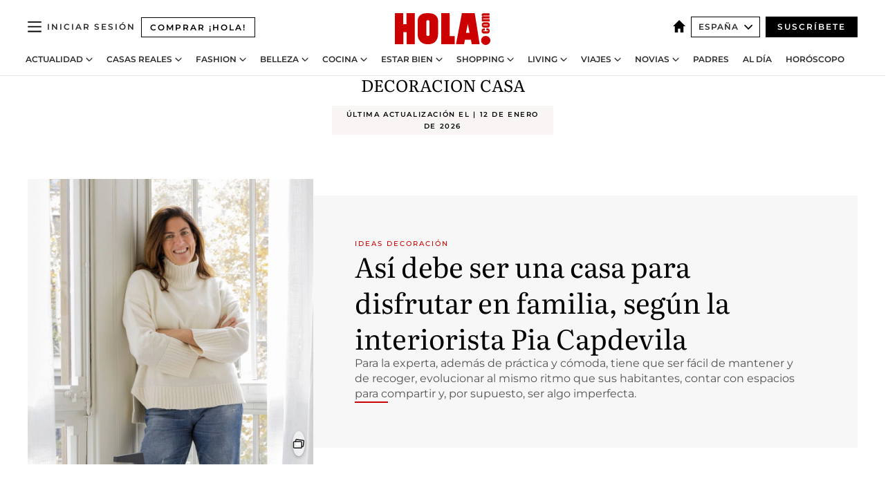

--- FILE ---
content_type: text/html; charset=utf-8
request_url: https://www.hola.com/tags/decoracion-casa/
body_size: 24847
content:
<!DOCTYPE html><html lang="es"><head><meta charSet="utf-8" data-next-head=""/><meta name="viewport" content="width=device-width" data-next-head=""/><meta property="mrf:tags" content="ed:4" data-next-head=""/><meta property="mrf:tags" content="otherEdition:" data-next-head=""/><meta property="mrf:tags" content="documentType:tag" data-next-head=""/><meta property="mrf:tags" content="publication:HOLA" data-next-head=""/><meta property="mrf:sections" content="decoracion" data-next-head=""/><meta property="mrf:tags" content="sub-section:tags" data-next-head=""/><meta property="og:image" content="https://www.hola.com/horizon/landscape/9ce96522905c-0-pia-capdevila-fotos-jordi-canosa-estilismo-mar-gausachs-h2.jpg?im=Resize=(1200)" data-next-head=""/><meta property="og:image:height" content="675" data-next-head=""/><meta property="og:image:width" content="1200" data-next-head=""/><meta property="og:updated_time" content="2026-01-12T12:05:00.000Z" data-next-head=""/><script type="application/ld+json" data-next-head="">[{"@context":"https://schema.org","@graph":[{"@type":"Organization","@id":"https://www.hola.com/#organization","url":"https://www.hola.com/","name":"HOLA","sameAs":["https://www.facebook.com/revistahola/","https://instagram.com/holacom/","https://x.com/hola","https://www.linkedin.com/company/hola/","https://www.pinterest.com/holacom/","https://www.youtube.com/HolaTvES","https://es.wikipedia.org/wiki/¡Hola!","https://www.tiktok.com/@revista_hola"],"logo":{"@type":"ImageObject","@id":"https://www.hola.com/#logo","url":"https://www.hola.com/holacom.png","caption":"HOLA","width":196,"height":60},"image":{"@id":"https://www.hola.com/#logo"}},{"@type":"WebSite","@id":"https://www.hola.com/#website","url":"https://www.hola.com/","name":"HOLA","publisher":{"@id":"https://www.hola.com/#organization"}}]},{"@context":"https://schema.org","@type":"SiteNavigationElement","hasPart":[{"@type":"CreativeWork","name":"Actualidad","url":"https://www.hola.com/actualidad/"},{"@type":"CreativeWork","name":"Casas Reales","url":"https://www.hola.com/realeza/"},{"@type":"CreativeWork","name":"Moda","url":"https://www.hola.com/moda/"},{"@type":"CreativeWork","name":"Belleza","url":"https://www.hola.com/belleza/"},{"@type":"CreativeWork","name":"Cocina","url":"https://www.hola.com/cocina/"},{"@type":"CreativeWork","name":"Estar Bien","url":"https://www.hola.com/estar-bien/"},{"@type":"CreativeWork","name":"Shopping","url":"https://www.hola.com/seleccion/"},{"@type":"CreativeWork","name":"Living","url":"https://www.hola.com/decoracion/"},{"@type":"CreativeWork","name":"Viajes","url":"https://www.hola.com/viajes/"},{"@type":"CreativeWork","name":"Novias","url":"https://www.hola.com/novias/"},{"@type":"CreativeWork","name":"Padres","url":"https://www.hola.com/padres/"},{"@type":"CreativeWork","name":"Al día","url":"https://www.hola.com/al-dia/"},{"@type":"CreativeWork","name":"Horóscopo","url":"https://www.hola.com/horoscopo/"},{"@type":"CreativeWork","name":"Fashion","url":"https://www.hola.com/fashion/"}]},{"@context":"https://schema.org/","@type":"ItemList","mainEntityOfPage":{"@type":"CollectionPage","@id":"https://www.hola.com/tags/decoracion-casa/","name":"Decoracion Casa: Actualidad, moda y belleza"},"itemListElement":[{"@type":"ListItem","position":1,"url":"https://www.hola.com/decoracion/20260112876593/ideas-disenar-casa-familiar-expertos-decoracion-lm/"},{"@type":"ListItem","position":2,"url":"https://www.hola.com/decoracion/20260102875731/tendencias-decoracion-2026-segun-interioristas-lm/"},{"@type":"ListItem","position":3,"url":"https://www.hola.com/actualidad/20250803848046/estela-grande-y-juan-iglesias-abren-las-puertas-del-hogar-donde-creceran-sus-gemelos/"},{"@type":"ListItem","position":4,"url":"https://www.hola.com/actualidad/20250629840953/george-y-amal-clooney-asi-es-el-espectacular-salon-en-su-mansion-de-mas-de-14-millones-de-euros-a-orillas-del-tamesis/"},{"@type":"ListItem","position":5,"url":"https://www.hola.com/decoracion/20250620839304/perfumes-casa-ideas-decoracion-velas-mikados-difusores-lm/"},{"@type":"ListItem","position":6,"url":"https://www.hola.com/decoracion/20250529834860/ideas-infalibles-decorar-casa-segun-interiorista-lm/"},{"@type":"ListItem","position":7,"url":"https://www.hola.com/decoracion/20250425826059/fascinante-casa-paris-interiorista-vincent-darre-icono-diseno-frances/"},{"@type":"ListItem","position":8,"url":"https://www.hola.com/decoracion/20240830715584/ideas-integrar-naturaleza-hogar/"},{"@type":"ListItem","position":9,"url":"https://www.hola.com/decoracion/20240823713637/villa-de-lujo-en-marbella-con-piscina-y-decoracion-elegante/"},{"@type":"ListItem","position":10,"url":"https://www.hola.com/decoracion/20220426208684/ideas-decoracion-preparar-casa-verano-lm/"},{"@type":"ListItem","position":11,"url":"https://www.hola.com/decoracion/20200429166881/decoracion-interiores-detalles-para-decorar-como-experto-lm/"},{"@type":"ListItem","position":12,"url":"https://www.hola.com/decoracion/20200108157653/casa-elegante-chic-kelly-hoppen/"},{"@type":"ListItem","position":13,"url":"https://www.hola.com/decoracion/20190109135415/propositos-decorativos-2019/"}]}]</script><title data-next-head="">Decoracion Casa: Actualidad, moda y belleza</title><link rel="canonical" href="https://www.hola.com/tags/decoracion-casa/" data-next-head=""/><meta name="title" content="Decoracion Casa: Actualidad, moda y belleza" data-next-head=""/><meta name="description" content="Decoracion Casa - Número 1 en actualidad y tendencias de moda, belleza y estilo de vida. Noticias diarias sobre las estrellas de cine, la música, tendencias de moda, consejos de belleza, recetas de cocina, estilo de vida y la actualidad de las principales casas reales del mundo." data-next-head=""/><meta property="og:title" content="Decoracion Casa: Actualidad, moda y belleza" data-next-head=""/><meta property="og:description" content="Decoracion Casa - Número 1 en actualidad y tendencias de moda, belleza y estilo de vida. Noticias diarias sobre las estrellas de cine, la música, tendencias de moda, consejos de belleza, recetas de cocina, estilo de vida y la actualidad de las principales casas reales del mundo." data-next-head=""/><meta property="og:url" content="https://www.hola.com/tags/decoracion-casa/" data-next-head=""/><meta name="twitter:card" content="summary" data-next-head=""/><meta name="twitter:site" content="@hola" data-next-head=""/><meta name="twitter:title" content="Decoracion Casa: Actualidad, moda y belleza" data-next-head=""/><meta name="twitter:description" content="Decoracion Casa - Número 1 en actualidad y tendencias de moda, belleza y estilo de vida. Noticias diarias sobre las estrellas de cine, la música, tendencias de moda, consejos de belleza, recetas de cocina, estilo de vida y la actualidad de las principales casas reales del mundo." data-next-head=""/><meta name="twitter:url" content="https://www.hola.com/tags/decoracion-casa/" data-next-head=""/><meta name="twitter:image" content="https://www.hola.com/hola-fb-logo.png" data-next-head=""/><meta name="robots" content="index, follow" data-next-head=""/><meta property="og:site_name" content="¡HOLA!" data-next-head=""/><meta property="og:type" content="website" data-next-head=""/><meta property="fb:admins" content="52459726262" data-next-head=""/><link rel="preconnect" href="https://fonts.gstatic.com"/><link rel="preconnect" href="https://securepubads.g.doubleclick.net"/><link rel="preconnect" href="https://api.permutive.com"/><link rel="preconnect" href="https://micro.rubiconproject.com"/><link rel="preconnect" href="https://cdn.jwplayer.com"/><link rel="preconnect" href="https://cdn.privacy-mgmt.com"/><link rel="preconnect" href="https://www.googletagmanager.com"/><link rel="dns-prefetch" href="https://fonts.gstatic.com"/><link rel="dns-prefetch" href="https://securepubads.g.doubleclick.net"/><link rel="dns-prefetch" href="https://api.permutive.com"/><link rel="dns-prefetch" href="https://micro.rubiconproject.com"/><link rel="dns-prefetch" href="https://cdn.jwplayer.com"/><link rel="dns-prefetch" href="https://cdn.privacy-mgmt.com"/><link rel="dns-prefetch" href="https://www.googletagmanager.com"/><link rel="dns-prefetch" href="https://ssl.p.jwpcdn.com"/><link rel="dns-prefetch" href="https://www.google-analytics.com"/><script fetchpriority="high" type="text/javascript" src="https://securepubads.g.doubleclick.net/tag/js/gpt.js" async=""></script><link rel="apple-touch-icon" type="image/png" sizes="57x57" href="/apple-touch-icon-57x57.png"/><link rel="apple-touch-icon" type="image/png" sizes="60x60" href="/apple-touch-icon-60x60.png"/><link rel="apple-touch-icon" type="image/png" sizes="72x72" href="/apple-touch-icon-72x72.png"/><link rel="apple-touch-icon" type="image/png" sizes="76x76" href="/apple-touch-icon-76x76.png"/><link rel="apple-touch-icon" type="image/png" sizes="114x114" href="/apple-touch-icon-114x114.png"/><link rel="apple-touch-icon" type="image/png" sizes="120x120" href="/apple-touch-icon-120x120.png"/><link rel="apple-touch-icon" type="image/png" sizes="144x144" href="/apple-touch-icon-144x144.png"/><link rel="apple-touch-icon" type="image/png" sizes="152x152" href="/apple-touch-icon-152x152.png"/><link rel="apple-touch-icon" type="image/png" sizes="180x180" href="/apple-touch-icon-180x180.png"/><link rel="icon" type="image/png" sizes="192x192" href="/favicon-192x192.png"/><link rel="shortcut icon" type="image/png" sizes="32x32" href="/favicon-32x32.png"/><link rel="icon" type="image/png" sizes="16x16" href="/favicon-16x16.png"/><link rel="icon" type="image/x-icon" href="/favicon.ico"/><link rel="shortcut icon" href="/favicon.ico"/><link rel="manifest" href="/manifest.webmanifest" crossorigin="use-credentials"/><link rel="mask-icon" href="/icons/safari-pinned-tab.svg" color="#cc0000"/><meta name="msapplication-TileColor" content="#cc0000"/><meta name="theme-color" content="#ffffff"/><meta name="version" content="v4.67.2"/><script id="datalayer-script" data-nscript="beforeInteractive">(function() {
						const page = {"documentType":"tag","geoBucket":"geo_us_es","errorStatus":"","publication":"HOLA","subsection":"decoracion/tags","section":"decoracion","cleanURL":"https://www.hola.com/tags/decoracion-casa/","canonicalURL":"https://www.hola.com/tags/decoracion-casa/","ed":"4","otherEdition":[],"dataSource":"web"};
						const article = null;
						window.dataLayer = window.dataLayer || [];
						if (page) window.dataLayer.push(page);
						if (article) window.dataLayer.push(article);
					})();</script><script id="prebid-create" data-nscript="beforeInteractive">
			window.pbjs = window.pbjs || {};
			window.pbjs.que = window.pbjs.que || [];
		</script><script id="gpt-create" data-nscript="beforeInteractive">
			window.dataLayer = window.dataLayer || [];
			window.googletag = window.googletag || {cmd: []};
			window.adConfig = window.adConfig || {};
			window.adConfig.ads = window.adConfig.ads || [];
			window.adConfig.sraIds = window.adConfig.sraIds || [];
			window.adConfig.sraScrollIds = window.adConfig.sraScrollIds || [];
			window.mappings = window.mappings || {};
			window.pageLevelTargeting = window.pageLevelTargeting || false;
		</script><script id="marfil-create" data-nscript="beforeInteractive">(function(){console.log('TEST CARGANDO SCRIPT GENERAL EN DOC');"use strict";function e(e){var t=!(arguments.length>1&&void 0!==arguments[1])||arguments[1],c=document.createElement("script");c.src=e,t?c.type="module":(c.async=!0,c.type="text/javascript",c.setAttribute("nomodule",""));var n=document.getElementsByTagName("script")[0];n.parentNode.insertBefore(c,n)}!function(t,c){!function(t,c,n){var a,o,r;n.accountId=c,null!==(a=t.marfeel)&&void 0!==a||(t.marfeel={}),null!==(o=(r=t.marfeel).cmd)&&void 0!==o||(r.cmd=[]),t.marfeel.config=n;var i="https://sdk.mrf.io/statics";e("".concat(i,"/marfeel-sdk.js?id=").concat(c),!0),e("".concat(i,"/marfeel-sdk.es5.js?id=").concat(c),!1)}(t,c,arguments.length>2&&void 0!==arguments[2]?arguments[2]:{})}(window,7386,{} /* Config */)})();
		</script><link rel="preload" href="/_next/static/css/c63079555a664595.css" as="style"/><link rel="stylesheet" href="/_next/static/css/c63079555a664595.css" data-n-g=""/><link rel="preload" href="/_next/static/css/7829afaba236848f.css" as="style"/><link rel="stylesheet" href="/_next/static/css/7829afaba236848f.css" data-n-p=""/><noscript data-n-css=""></noscript><script defer="" nomodule="" src="/_next/static/chunks/polyfills-42372ed130431b0a.js"></script><script src="//applets.ebxcdn.com/ebx.js" async="" id="ebx" defer="" data-nscript="beforeInteractive"></script><script defer="" src="/_next/static/chunks/6753.f6e000e864a08c7f.js"></script><script defer="" src="/_next/static/chunks/3345.335516c2a005971b.js"></script><script defer="" src="/_next/static/chunks/8325.32ee099d6e03724d.js"></script><script defer="" src="/_next/static/chunks/8852.a57c2ec7d6d278ea.js"></script><script defer="" src="/_next/static/chunks/7429.592d93e1004f2349.js"></script><script defer="" src="/_next/static/chunks/7906.5148a739d7dce519.js"></script><script defer="" src="/_next/static/chunks/765.9812f70c9678ec03.js"></script><script defer="" src="/_next/static/chunks/8938.c3771d52fb620e6f.js"></script><script defer="" src="/_next/static/chunks/6237.8d7ecc425147cb24.js"></script><script defer="" src="/_next/static/chunks/7116.968a8cc780b318f6.js"></script><script defer="" src="/_next/static/chunks/6510.b27b37e3889fe4ef.js"></script><script defer="" src="/_next/static/chunks/408.e4e5e2aa06c6a89a.js"></script><script defer="" src="/_next/static/chunks/6630.62658e7af834bed7.js"></script><script defer="" src="/_next/static/chunks/633.77ff3e3d80179a4c.js"></script><script src="/_next/static/chunks/webpack-43649eade2160615.js" defer=""></script><script src="/_next/static/chunks/framework-87f4787c369d4fa9.js" defer=""></script><script src="/_next/static/chunks/main-ff4f9e304ce34cd7.js" defer=""></script><script src="/_next/static/chunks/pages/_app-fc2fae2e7465bfab.js" defer=""></script><script src="/_next/static/chunks/1609-4252f898d0831c6c.js" defer=""></script><script src="/_next/static/chunks/8435-fca3790ce7581c2f.js" defer=""></script><script src="/_next/static/chunks/3417-d3d677c491d773a0.js" defer=""></script><script src="/_next/static/chunks/pages/other/%5B...path%5D-3c2e8100c4e2fc45.js" defer=""></script><script src="/_next/static/iEJ64_dNjBp8vQomKzYxk/_buildManifest.js" defer=""></script><script src="/_next/static/iEJ64_dNjBp8vQomKzYxk/_ssgManifest.js" defer=""></script></head><body><div id="__next"><a class="skLi-8370a0" href="#hm-main">Ir al contenido principal</a><a class="skLi-8370a0" href="#hm-footer">Ir al pie de página</a><div><!-- Comscore Identifier: comscorekw=lifestyle --></div><div class="glide-header ho-heWr-13544c1"><header class=" ho-theme ho-header ho-ce-84215c" id="hm-header" data-no-swipe="true"><div class="ho-heMaRoWr-20558d9 hm-container"><div class="ho-heToBa-12016a3"><button type="button" class="ho-heHaTo-215244d ho-theme ho-button ho-bu-i-1138ea0" aria-label="Abrir menú" aria-expanded="false" title="Abrir menú"><svg viewBox="0 0 16 13" xmlns="http://www.w3.org/2000/svg" aria-hidden="true" class="hm-icon"><path d="M16 1.5H0V0h16zM16 7H0V5.5h16zm0 5.5H0V11h16z" fill="currentColor" fill-rule="evenodd"></path></svg></button><a class="ho-heMaLi-1827ab2 ho-link" href="https://suscripciones.hola.com/">Comprar ¡HOLA!</a><div class="ho-heLoCo-194933f"><a aria-label="HOLA.com" class="ho-loLi-8311c6 ho-link" href="https://www.hola.com/"><svg viewBox="0 0 242 81" fill="none" xmlns="http://www.w3.org/2000/svg" aria-hidden="true" class="ho-loIc-826c03 hm-icon"><path d="M230.277 58.186c6.478 0 11.723 5.128 11.723 11.407C242 75.87 236.755 81 230.277 81c-6.479 0-11.723-5.129-11.723-11.407 0-6.279 5.244-11.407 11.723-11.407zM106.522 9.506c2.116 2.697 3.041 7.295 3.041 11.76l-.176 34.267c-.353 8.931-5.509 18.57-13.706 21.576-8.198 3.758-20.979 3.05-28.118-2.299-6.215-4.642-9.432-11.23-9.784-18.747V17.907c.528-5.35 3.393-11.23 8.02-13.75C69.194 2.033 72.896.574 76.819.396c8.55-.883 23.49-1.06 29.704 9.109zm-19.92 9.418c-1.234-1.062-3.041-1.238-4.452-.708-1.41.53-2.291 1.769-2.468 3.228v33.558c.177 1.415 1.234 2.697 2.689 3.05 1.058.355 2.292.178 3.217 0 1.058-.706 2.116-1.237 2.116-3.227V21.621c-.045-1.415-.573-1.946-1.102-2.697zM202.203.044c.529.177 12.605 79.01 12.605 79.409h-19.921l-2.116-11.761h-15.116l-2.292 11.76h-20.449S170.03.222 169.854.044c-.22.177 32.349 0 32.349 0zM189.378 50.36s-4.451-22.638-4.451-22.815c0 0 0-.353-4.628 22.815h9.079zm-50.507 8.356h12.825v20.692h-34.332V.044h21.331c.176 0 .176 58.849.176 58.672zM21.155 28.386h8.373V0H50.33v79.408H29.705V48.37H21.33v31.038H0V.044h21.155v28.341zm206.654 10.522v5.527h-2.336c-.705 0-1.234 0-1.587.177-.352.177-.352.354-.352.707 0 .354.176.53.352.708.177.177.706.177 1.587.177h9.255c.705 0 1.234-.177 1.587-.354.352-.177.529-.354.529-.708a.974.974 0 00-.529-.884c-.353-.177-1.058-.177-1.939-.177h-2.292v-5.35c1.586 0 2.688 0 3.57.177.705.177 1.586.354 2.291 1.061.882.531 1.411 1.238 1.763 2.123.353.884.529 1.945.529 3.404 0 1.592-.352 3.05-.881 3.935-.529 1.061-1.411 1.592-2.468 2.123-1.058.353-2.468.53-4.452.53h-5.509c-1.586 0-2.864-.177-3.746-.53-.881-.354-1.586-1.062-2.292-2.123-.705-1.06-1.057-2.476-1.057-3.935 0-1.592.352-2.874 1.057-3.935.706-1.061 1.411-1.768 2.469-2.122 1.234-.354 2.644-.53 4.451-.53zm-.529-15.519h4.804c1.763 0 3.041 0 3.922.177.882.177 1.587.53 2.292 1.061.705.53 1.234 1.238 1.587 2.122.352.885.528 1.946.528 3.228 0 1.238-.176 2.476-.352 3.405-.353.884-.705 1.591-1.234 2.122-.529.53-1.234.884-2.116 1.061-.881.177-2.115.354-3.746.354h-4.98c-1.763 0-3.217-.177-4.275-.53-1.058-.355-1.763-1.062-2.468-2.123-.529-1.061-.881-2.3-.881-3.935 0-1.238.176-2.476.528-3.405a4.594 4.594 0 011.587-2.122c.705-.53 1.234-.884 1.939-1.061.529-.177 1.587-.354 2.865-.354zm-1.454 5.88c-1.058 0-1.587 0-1.94.178-.176.176-.352.353-.352.707s.176.53.352.707c.177.177.882.177 1.94.177h8.726c.881 0 1.586 0 1.763-.177.352-.177.352-.353.352-.707s-.176-.53-.352-.707c-.177-.177-.882-.177-1.587-.177h-8.902zm-5.333-13.882l1.763.176c-.705-.53-1.234-1.06-1.587-1.591-.352-.708-.529-1.415-.529-2.123 0-1.591.705-2.874 2.116-3.758-.705-.53-1.234-1.061-1.587-1.592-.352-.707-.529-1.238-.529-2.122 0-1.06.177-1.768.705-2.476.529-.707 1.058-1.06 1.763-1.238.705-.177 1.763-.354 3.394-.354h13.883v5.704H227.28c-1.587 0-2.688 0-3.041.177-.353.177-.529.354-.529.707 0 .354.176.708.529.885.353.177 1.41.177 3.041.177h12.605v5.703h-12.252c-1.94 0-3.041 0-3.394.177-.353.177-.529.354-.529.707 0 .177.176.531.353.708.176.177.352.354.705.354h15.293v5.703h-19.392v-5.88h-.176v-.044z" fill="currentColor"></path></svg><span class="sr-only">HOLA.com , diario de actualidad, moda y belleza</span></a></div><div class="ho-heEdSw-2174946 -header ho-theme ho-edSw-1589d3b -no-label" id="edition-switcher"><a aria-label="España" class="ho-link" href="https://www.hola.com/"><svg width="18" height="18" viewBox="0 0 18 18" fill="none" xmlns="http://www.w3.org/2000/svg" aria-hidden="true" class="ho-edSwHoIc-2375ca4 hm-icon"><path d="M9 0L0 9h2.695v9h4.587v-5.386h3.46V18h4.567V9H18L9 0z" fill="currentColor"></path></svg></a><button type="button" class="ho-edSwBu-2225aeb ho-theme ho-button ho-bu-i-1138ea0" aria-label="Abrir Ediciones" aria-expanded="false" aria-controls="edition-switcher-list-España-desktop" title="Abrir Ediciones" on="tap:edition-switcher.toggleClass(class=&#x27;editionOpen&#x27;)">España<svg width="140" height="90" viewBox="0 0 14 9" fill="none" xmlns="http://www.w3.org/2000/svg" aria-hidden="true" class="ho-edSwIc-1982557 hm-icon"><path fill-rule="evenodd" clip-rule="evenodd" d="M7.8 8.43a1 1 0 01-1.415 0L.57 2.615A1 1 0 011.985 1.2l5.107 5.108L12.2 1.2a1 1 0 111.415 1.415L7.8 8.43z" fill="currentColor"></path></svg></button><ul class="ho-edSwLi-2001c71" id="edition-switcher-list-España-desktop" aria-hidden="true"><li><a class="ho-edSwLi-1987a78 ho-link" href="https://www.hola.com/us-es/" tabindex="-1">Americas</a></li><li><a class="ho-edSwLi-1987a78 ho-link" href="https://www.hola.com/us/" tabindex="-1">USA</a></li><li><a class="ho-edSwLi-1987a78 ho-link" href="https://www.hola.com/mexico/" tabindex="-1">México</a></li></ul></div><div class="login-header ho-loCo-146800c"><a aria-label="Iniciar sesión" class="ho-loLi-935396 ho-link" href="" rel="nofollow"><span class="ho-loLiTe-1356d2a">Iniciar sesión</span></a></div><div class="ho-suCl-1819162"><a class="-button ho-link" href="https://suscribete.hola.com/">Suscríbete</a></div></div><div class="ho-heNaCo-18413da"><nav class="ho-heNa-165781b" aria-label="Primary Header Navigation" id="header-navigation-primary"><ul class="ho-naLi-148407d"><li class="ho-naIt-1471b6f"><div class="ho-naWr-1809e3b" id="header-navigation-primary-link-ey9R79cKtQ"><a class="ho-naLa-1552e12 ho-naLi-147079d ho-link" href="https://www.hola.com/actualidad/">Actualidad</a><button type="button" class="ho-naSuBu-2443568 ho-theme ho-button ho-bu-i-1138ea0" aria-label="Abrir Actualidad Submenu" aria-expanded="false" aria-controls="sub-menu-ey9R79cKtQ-primary" on="tap:sub-menu-ey9R79cKtQ-primary.toggleClass(class=&#x27;navigationWrapperOpen&#x27;)"><svg width="140" height="90" viewBox="0 0 14 9" fill="none" xmlns="http://www.w3.org/2000/svg" aria-hidden="true" class="ho-naSuIc-2200d8b hm-icon"><path fill-rule="evenodd" clip-rule="evenodd" d="M7.8 8.43a1 1 0 01-1.415 0L.57 2.615A1 1 0 011.985 1.2l5.107 5.108L12.2 1.2a1 1 0 111.415 1.415L7.8 8.43z" fill="currentColor"></path></svg></button><ul class="ho-naSu-1807e6f" aria-hidden="true" id="sub-menu-ey9R79cKtQ-primary"><li class="ho-naSuIt-2206ba3"><a class="ho-suLi-116577e ho-link" href="https://www.hola.com/tags/television/" tabindex="-1">Televisión</a></li><li class="ho-naSuIt-2206ba3"><a class="ho-suLi-116577e ho-link" href="https://www.hola.com/biografias/" tabindex="-1">Biografías</a></li><li class="ho-naSuIt-2206ba3"><a class="ho-suLi-116577e ho-link" href="https://www.hola.com/tv/" tabindex="-1">¡HOLA! Play</a></li></ul></div></li><li class="ho-naIt-1471b6f"><div class="ho-naWr-1809e3b" id="header-navigation-primary-link-et0qculsiz"><a class="ho-naLa-1552e12 ho-naLi-147079d ho-link" href="https://www.hola.com/realeza/">Casas Reales</a><button type="button" class="ho-naSuBu-2443568 ho-theme ho-button ho-bu-i-1138ea0" aria-label="Abrir Casas Reales Submenu" aria-expanded="false" aria-controls="sub-menu-et0qculsiz-primary" on="tap:sub-menu-et0qculsiz-primary.toggleClass(class=&#x27;navigationWrapperOpen&#x27;)"><svg width="140" height="90" viewBox="0 0 14 9" fill="none" xmlns="http://www.w3.org/2000/svg" aria-hidden="true" class="ho-naSuIc-2200d8b hm-icon"><path fill-rule="evenodd" clip-rule="evenodd" d="M7.8 8.43a1 1 0 01-1.415 0L.57 2.615A1 1 0 011.985 1.2l5.107 5.108L12.2 1.2a1 1 0 111.415 1.415L7.8 8.43z" fill="currentColor"></path></svg></button><ul class="ho-naSu-1807e6f" aria-hidden="true" id="sub-menu-et0qculsiz-primary"><li class="ho-naSuIt-2206ba3"><a class="ho-suLi-116577e ho-link" href="https://www.hola.com/realeza/casa_espanola/" tabindex="-1">España</a></li><li class="ho-naSuIt-2206ba3"><a class="ho-suLi-116577e ho-link" href="https://www.hola.com/realeza/casa_inglesa/" tabindex="-1">Reino Unido</a></li><li class="ho-naSuIt-2206ba3"><a class="ho-suLi-116577e ho-link" href="https://www.hola.com/realeza/casa_holanda/" tabindex="-1">Holanda</a></li><li class="ho-naSuIt-2206ba3"><a class="ho-suLi-116577e ho-link" href="https://www.hola.com/realeza/casa_monaco/" tabindex="-1">Mónaco</a></li><li class="ho-naSuIt-2206ba3"><a class="ho-suLi-116577e ho-link" href="https://www.hola.com/realeza/casa_noruega/" tabindex="-1">Noruega</a></li><li class="ho-naSuIt-2206ba3"><a class="ho-suLi-116577e ho-link" href="https://www.hola.com/realeza/casa_suecia/" tabindex="-1">Suecia</a></li><li class="ho-naSuIt-2206ba3"><a class="ho-suLi-116577e ho-link" href="https://www.hola.com/realeza/casa_danesa/" tabindex="-1">Dinamarca</a></li><li class="ho-naSuIt-2206ba3"><a class="ho-suLi-116577e ho-link" href="https://www.hola.com/realeza/casa_belga/" tabindex="-1">Bélgica</a></li><li class="ho-naSuIt-2206ba3"><a class="ho-suLi-116577e ho-link" href="https://www.hola.com/realeza/casa_luxemburgo/" tabindex="-1">Luxemburgo</a></li><li class="ho-naSuIt-2206ba3"><a class="ho-suLi-116577e ho-link" href="https://www.hola.com/realeza/casa_liechtenstein/" tabindex="-1">Liechtenstein</a></li></ul></div></li><li class="ho-naIt-1471b6f"><div class="ho-naWr-1809e3b" id="header-navigation-primary-link-eHUdQs-AiO"><a class="ho-naLa-1552e12 ho-naLi-147079d ho-link" href="https://www.hola.com/moda/">Fashion</a><button type="button" class="ho-naSuBu-2443568 ho-theme ho-button ho-bu-i-1138ea0" aria-label="Abrir Fashion Submenu" aria-expanded="false" aria-controls="sub-menu-eHUdQs-AiO-primary" on="tap:sub-menu-eHUdQs-AiO-primary.toggleClass(class=&#x27;navigationWrapperOpen&#x27;)"><svg width="140" height="90" viewBox="0 0 14 9" fill="none" xmlns="http://www.w3.org/2000/svg" aria-hidden="true" class="ho-naSuIc-2200d8b hm-icon"><path fill-rule="evenodd" clip-rule="evenodd" d="M7.8 8.43a1 1 0 01-1.415 0L.57 2.615A1 1 0 011.985 1.2l5.107 5.108L12.2 1.2a1 1 0 111.415 1.415L7.8 8.43z" fill="currentColor"></path></svg></button><ul class="ho-naSu-1807e6f" aria-hidden="true" id="sub-menu-eHUdQs-AiO-primary"><li class="ho-naSuIt-2206ba3"><a class="ho-suLi-116577e ho-link" href="https://www.hola.com/moda/actualidad/" tabindex="-1">Noticias</a></li><li class="ho-naSuIt-2206ba3"><a class="ho-suLi-116577e ho-link" href="https://www.hola.com/moda/tendencias/" tabindex="-1">Tendencias</a></li><li class="ho-naSuIt-2206ba3"><a class="ho-suLi-116577e ho-link" href="https://www.hola.com/moda/disenyadores/" tabindex="-1">Diseñadores</a></li></ul></div></li><li class="ho-naIt-1471b6f"><div class="ho-naWr-1809e3b" id="header-navigation-primary-link-e1uuEsoFeC"><a class="ho-naLa-1552e12 ho-naLi-147079d ho-link" href="https://www.hola.com/belleza/">Belleza</a><button type="button" class="ho-naSuBu-2443568 ho-theme ho-button ho-bu-i-1138ea0" aria-label="Abrir Belleza Submenu" aria-expanded="false" aria-controls="sub-menu-e1uuEsoFeC-primary" on="tap:sub-menu-e1uuEsoFeC-primary.toggleClass(class=&#x27;navigationWrapperOpen&#x27;)"><svg width="140" height="90" viewBox="0 0 14 9" fill="none" xmlns="http://www.w3.org/2000/svg" aria-hidden="true" class="ho-naSuIc-2200d8b hm-icon"><path fill-rule="evenodd" clip-rule="evenodd" d="M7.8 8.43a1 1 0 01-1.415 0L.57 2.615A1 1 0 011.985 1.2l5.107 5.108L12.2 1.2a1 1 0 111.415 1.415L7.8 8.43z" fill="currentColor"></path></svg></button><ul class="ho-naSu-1807e6f" aria-hidden="true" id="sub-menu-e1uuEsoFeC-primary"><li class="ho-naSuIt-2206ba3"><a class="ho-suLi-116577e ho-link" href="https://www.hola.com/belleza/tendencias/" tabindex="-1">Tendencias</a></li><li class="ho-naSuIt-2206ba3"><a class="ho-suLi-116577e ho-link" href="https://www.hola.com/belleza/caraycuerpo/" tabindex="-1">Cara y cuerpo</a></li><li class="ho-naSuIt-2206ba3"><a class="ho-suLi-116577e ho-link" href="https://www.hola.com/tags/peinados/" tabindex="-1">Peinados</a></li><li class="ho-naSuIt-2206ba3"><a class="ho-suLi-116577e ho-link" href="https://www.hola.com/tags/perder-peso/" tabindex="-1">Perder peso</a></li><li class="ho-naSuIt-2206ba3"><a class="ho-suLi-116577e ho-link" href="https://www.hola.com/tags/en-forma/" tabindex="-1">En forma</a></li><li class="ho-naSuIt-2206ba3"><a class="ho-suLi-116577e ho-link" href="https://www.hola.com/hubs/hola-beauty-addict/" tabindex="-1">¡HOLA! Beauty Addict</a></li></ul></div></li><li class="ho-naIt-1471b6f"><div class="ho-naWr-1809e3b" id="header-navigation-primary-link-ebyep_jFba"><a class="ho-naLa-1552e12 ho-naLi-147079d ho-link" href="https://www.hola.com/cocina/">Cocina</a><button type="button" class="ho-naSuBu-2443568 ho-theme ho-button ho-bu-i-1138ea0" aria-label="Abrir Cocina Submenu" aria-expanded="false" aria-controls="sub-menu-ebyep_jFba-primary" on="tap:sub-menu-ebyep_jFba-primary.toggleClass(class=&#x27;navigationWrapperOpen&#x27;)"><svg width="140" height="90" viewBox="0 0 14 9" fill="none" xmlns="http://www.w3.org/2000/svg" aria-hidden="true" class="ho-naSuIc-2200d8b hm-icon"><path fill-rule="evenodd" clip-rule="evenodd" d="M7.8 8.43a1 1 0 01-1.415 0L.57 2.615A1 1 0 011.985 1.2l5.107 5.108L12.2 1.2a1 1 0 111.415 1.415L7.8 8.43z" fill="currentColor"></path></svg></button><ul class="ho-naSu-1807e6f" aria-hidden="true" id="sub-menu-ebyep_jFba-primary"><li class="ho-naSuIt-2206ba3"><a class="ho-suLi-116577e ho-link" href="https://www.hola.com/cocina/recetas/" tabindex="-1">Recetas</a></li><li class="ho-naSuIt-2206ba3"><a class="ho-suLi-116577e ho-link" href="https://www.hola.com/cocina/noticias/" tabindex="-1">Noticias</a></li><li class="ho-naSuIt-2206ba3"><a class="ho-suLi-116577e ho-link" href="https://www.hola.com/cocina/tecnicas-de-cocina/" tabindex="-1">Técnicas de cocina</a></li></ul></div></li><li class="ho-naIt-1471b6f"><div class="ho-naWr-1809e3b" id="header-navigation-primary-link-emEY-iK6K5"><a class="ho-naLa-1552e12 ho-naLi-147079d ho-link" href="https://www.hola.com/estar-bien/">Estar bien</a><button type="button" class="ho-naSuBu-2443568 ho-theme ho-button ho-bu-i-1138ea0" aria-label="Abrir Estar bien Submenu" aria-expanded="false" aria-controls="sub-menu-emEY-iK6K5-primary" on="tap:sub-menu-emEY-iK6K5-primary.toggleClass(class=&#x27;navigationWrapperOpen&#x27;)"><svg width="140" height="90" viewBox="0 0 14 9" fill="none" xmlns="http://www.w3.org/2000/svg" aria-hidden="true" class="ho-naSuIc-2200d8b hm-icon"><path fill-rule="evenodd" clip-rule="evenodd" d="M7.8 8.43a1 1 0 01-1.415 0L.57 2.615A1 1 0 011.985 1.2l5.107 5.108L12.2 1.2a1 1 0 111.415 1.415L7.8 8.43z" fill="currentColor"></path></svg></button><ul class="ho-naSu-1807e6f" aria-hidden="true" id="sub-menu-emEY-iK6K5-primary"><li class="ho-naSuIt-2206ba3"><a class="ho-suLi-116577e ho-link" href="https://www.hola.com/tags/dieta-saludable/" tabindex="-1">Dieta saludable</a></li><li class="ho-naSuIt-2206ba3"><a class="ho-suLi-116577e ho-link" href="https://www.hola.com/tags/bienestar/" tabindex="-1">Bienestar</a></li><li class="ho-naSuIt-2206ba3"><a class="ho-suLi-116577e ho-link" href="https://www.hola.com/tags/medio-ambiente/" tabindex="-1">Medio ambiente</a></li><li class="ho-naSuIt-2206ba3"><a class="ho-suLi-116577e ho-link" href="https://www.hola.com/tags/psicologia/" tabindex="-1">Psicología</a></li><li class="ho-naSuIt-2206ba3"><a class="ho-suLi-116577e ho-link" href="https://www.hola.com/tags/coaching/" tabindex="-1">Coaching</a></li><li class="ho-naSuIt-2206ba3"><a class="ho-suLi-116577e ho-link" href="https://www.hola.com/tags/vida-sana/" tabindex="-1">Vida sana</a></li><li class="ho-naSuIt-2206ba3"><a class="ho-suLi-116577e ho-link" href="https://www.hola.com/tags/enfermedades/" tabindex="-1">Enfermedades</a></li><li class="ho-naSuIt-2206ba3"><a class="ho-suLi-116577e ho-link" href="https://www.hola.com/tags/mascotas/ " tabindex="-1">Mascotas</a></li></ul></div></li><li class="ho-naIt-1471b6f"><div class="ho-naWr-1809e3b" id="header-navigation-primary-link-e5hKUnglTa"><a class="ho-naLa-1552e12 ho-naLi-147079d ho-link" href="https://www.hola.com/seleccion/">Shopping</a><button type="button" class="ho-naSuBu-2443568 ho-theme ho-button ho-bu-i-1138ea0" aria-label="Abrir Shopping Submenu" aria-expanded="false" aria-controls="sub-menu-e5hKUnglTa-primary" on="tap:sub-menu-e5hKUnglTa-primary.toggleClass(class=&#x27;navigationWrapperOpen&#x27;)"><svg width="140" height="90" viewBox="0 0 14 9" fill="none" xmlns="http://www.w3.org/2000/svg" aria-hidden="true" class="ho-naSuIc-2200d8b hm-icon"><path fill-rule="evenodd" clip-rule="evenodd" d="M7.8 8.43a1 1 0 01-1.415 0L.57 2.615A1 1 0 011.985 1.2l5.107 5.108L12.2 1.2a1 1 0 111.415 1.415L7.8 8.43z" fill="currentColor"></path></svg></button><ul class="ho-naSu-1807e6f" aria-hidden="true" id="sub-menu-e5hKUnglTa-primary"><li class="ho-naSuIt-2206ba3"><a class="ho-suLi-116577e ho-link" href="https://www.hola.com/seleccion/belleza/" tabindex="-1">Belleza</a></li><li class="ho-naSuIt-2206ba3"><a class="ho-suLi-116577e ho-link" href="https://www.hola.com/seleccion/moda/" tabindex="-1">Moda</a></li><li class="ho-naSuIt-2206ba3"><a class="ho-suLi-116577e ho-link" href="https://www.hola.com/seleccion/casa/" tabindex="-1">Casa</a></li><li class="ho-naSuIt-2206ba3"><a class="ho-suLi-116577e ho-link" href="https://www.hola.com/seleccion/bienestar/" tabindex="-1">Bienestar</a></li><li class="ho-naSuIt-2206ba3"><a class="ho-suLi-116577e ho-link" href="https://www.hola.com/seleccion/tecnologia/" tabindex="-1">Tecnología</a></li><li class="ho-naSuIt-2206ba3"><a class="ho-suLi-116577e ho-link" href="https://www.hola.com/seleccion/libros/" tabindex="-1">Libros</a></li><li class="ho-naSuIt-2206ba3"><a class="ho-suLi-116577e ho-link" href="https://www.hola.com/seleccion/deporte/" tabindex="-1">Deporte</a></li><li class="ho-naSuIt-2206ba3"><a class="ho-suLi-116577e ho-link" href="https://www.hola.com/seleccion/ninos/" tabindex="-1">Niños</a></li><li class="ho-naSuIt-2206ba3"><a class="ho-suLi-116577e ho-link" href="https://www.hola.com/seleccion/mascotas/" tabindex="-1">Mascotas</a></li><li class="ho-naSuIt-2206ba3"><a class="ho-suLi-116577e ho-link" href="https://www.hola.com/seleccion/regalos/" tabindex="-1">Regalos</a></li><li class="ho-naSuIt-2206ba3"><a class="ho-suLi-116577e ho-link" href="https://www.hola.com/seleccion/ocio/" tabindex="-1">Ocio</a></li></ul></div></li><li class="ho-naIt-1471b6f"><div class="ho-naWr-1809e3b" id="header-navigation-primary-link-eTJumvxvZ2"><a class="ho-naLa-1552e12 ho-naLi-147079d ho-link" href="https://www.hola.com/decoracion/">Living</a><button type="button" class="ho-naSuBu-2443568 ho-theme ho-button ho-bu-i-1138ea0" aria-label="Abrir Living Submenu" aria-expanded="false" aria-controls="sub-menu-eTJumvxvZ2-primary" on="tap:sub-menu-eTJumvxvZ2-primary.toggleClass(class=&#x27;navigationWrapperOpen&#x27;)"><svg width="140" height="90" viewBox="0 0 14 9" fill="none" xmlns="http://www.w3.org/2000/svg" aria-hidden="true" class="ho-naSuIc-2200d8b hm-icon"><path fill-rule="evenodd" clip-rule="evenodd" d="M7.8 8.43a1 1 0 01-1.415 0L.57 2.615A1 1 0 011.985 1.2l5.107 5.108L12.2 1.2a1 1 0 111.415 1.415L7.8 8.43z" fill="currentColor"></path></svg></button><ul class="ho-naSu-1807e6f" aria-hidden="true" id="sub-menu-eTJumvxvZ2-primary"><li class="ho-naSuIt-2206ba3"><a class="ho-suLi-116577e ho-link" href="https://www.hola.com/tags/tendencias-decoracion/" tabindex="-1">Tendencias</a></li><li class="ho-naSuIt-2206ba3"><a class="ho-suLi-116577e ho-link" href="https://www.hola.com/tags/casas/" tabindex="-1">Casas</a></li><li class="ho-naSuIt-2206ba3"><a class="ho-suLi-116577e ho-link" href="https://www.hola.com/tags/plantas/" tabindex="-1">Plantas</a></li></ul></div></li><li class="ho-naIt-1471b6f"><div class="ho-naWr-1809e3b" id="header-navigation-primary-link-epgoloeb3s"><a class="ho-naLa-1552e12 ho-naLi-147079d ho-link" href="https://www.hola.com/viajes/">Viajes</a><button type="button" class="ho-naSuBu-2443568 ho-theme ho-button ho-bu-i-1138ea0" aria-label="Abrir Viajes Submenu" aria-expanded="false" aria-controls="sub-menu-epgoloeb3s-primary" on="tap:sub-menu-epgoloeb3s-primary.toggleClass(class=&#x27;navigationWrapperOpen&#x27;)"><svg width="140" height="90" viewBox="0 0 14 9" fill="none" xmlns="http://www.w3.org/2000/svg" aria-hidden="true" class="ho-naSuIc-2200d8b hm-icon"><path fill-rule="evenodd" clip-rule="evenodd" d="M7.8 8.43a1 1 0 01-1.415 0L.57 2.615A1 1 0 011.985 1.2l5.107 5.108L12.2 1.2a1 1 0 111.415 1.415L7.8 8.43z" fill="currentColor"></path></svg></button><ul class="ho-naSu-1807e6f" aria-hidden="true" id="sub-menu-epgoloeb3s-primary"><li class="ho-naSuIt-2206ba3"><a class="ho-suLi-116577e ho-link" href="https://www.hola.com/tags/internacionales/" tabindex="-1">Internacionales</a></li><li class="ho-naSuIt-2206ba3"><a class="ho-suLi-116577e ho-link" href="https://www.hola.com/tags/espana/" tabindex="-1">España</a></li><li class="ho-naSuIt-2206ba3"><a class="ho-suLi-116577e ho-link" href="https://www.hola.com/guias/madrid/" tabindex="-1">Inspiración ¡H! Madrid</a></li><li class="ho-naSuIt-2206ba3"><a class="ho-suLi-116577e ho-link" href="https://www.holamadrid.com/" rel="nofollow" tabindex="-1">Tu ¡H! Madrid</a></li></ul></div></li><li class="ho-naIt-1471b6f"><div class="ho-naWr-1809e3b" id="header-navigation-primary-link-eqfsJ1HdVN"><a class="ho-naLa-1552e12 ho-naLi-147079d ho-link" href="https://www.hola.com/novias/">Novias</a><button type="button" class="ho-naSuBu-2443568 ho-theme ho-button ho-bu-i-1138ea0" aria-label="Abrir Novias Submenu" aria-expanded="false" aria-controls="sub-menu-eqfsJ1HdVN-primary" on="tap:sub-menu-eqfsJ1HdVN-primary.toggleClass(class=&#x27;navigationWrapperOpen&#x27;)"><svg width="140" height="90" viewBox="0 0 14 9" fill="none" xmlns="http://www.w3.org/2000/svg" aria-hidden="true" class="ho-naSuIc-2200d8b hm-icon"><path fill-rule="evenodd" clip-rule="evenodd" d="M7.8 8.43a1 1 0 01-1.415 0L.57 2.615A1 1 0 011.985 1.2l5.107 5.108L12.2 1.2a1 1 0 111.415 1.415L7.8 8.43z" fill="currentColor"></path></svg></button><ul class="ho-naSu-1807e6f" aria-hidden="true" id="sub-menu-eqfsJ1HdVN-primary"><li class="ho-naSuIt-2206ba3"><a class="ho-suLi-116577e ho-link" href="https://www.hola.com/tags/tendencias-novias/" tabindex="-1">Tendencias</a></li><li class="ho-naSuIt-2206ba3"><a class="ho-suLi-116577e ho-link" href="https://www.hola.com/novias/" tabindex="-1">Invitadas</a></li><li class="ho-naSuIt-2206ba3"><a class="ho-suLi-116577e ho-link" href="https://www.hola.com/tags/organizacion-de-bodas/" tabindex="-1">Organización</a></li><li class="ho-naSuIt-2206ba3"><a class="ho-suLi-116577e ho-link" href="https://www.tubodahola.com/" rel="nofollow" tabindex="-1">Tu Boda ¡HOLA!</a></li></ul></div></li><li class="ho-naIt-1471b6f"><a class="ho-naLi-147079d ho-link" href="https://www.hola.com/padres/">Padres</a></li><li class="ho-naIt-1471b6f"><a class="ho-naLi-147079d ho-link" href="https://www.hola.com/al-dia/">Al Día</a></li><li class="ho-naIt-1471b6f"><a class="ho-naLi-147079d ho-link" href="https://www.hola.com/horoscopo/">Horóscopo</a></li></ul></nav></div></div><nav class="ho-heMeMo-1622f64" aria-label="Primary Header Navigation" id="header-navigation-primary"><ul class="ho-naLi-148407d"><li class="ho-naIt-1471b6f"><a class="ho-naLi-147079d ho-link" href="https://www.hola.com/actualidad/">Actualidad</a></li><li class="ho-naIt-1471b6f"><a class="ho-naLi-147079d ho-link" href="https://www.hola.com/realeza/">Casas Reales</a></li><li class="ho-naIt-1471b6f"><a class="ho-naLi-147079d ho-link" href="https://www.hola.com/moda/">Fashion</a></li><li class="ho-naIt-1471b6f"><a class="ho-naLi-147079d ho-link" href="https://www.hola.com/belleza/">Belleza</a></li><li class="ho-naIt-1471b6f"><a class="ho-naLi-147079d ho-link" href="https://www.hola.com/cocina/">Cocina</a></li><li class="ho-naIt-1471b6f"><a class="ho-naLi-147079d ho-link" href="https://www.hola.com/estar-bien/">Estar bien</a></li><li class="ho-naIt-1471b6f"><a class="ho-naLi-147079d ho-link" href="https://www.hola.com/seleccion/">Shopping</a></li><li class="ho-naIt-1471b6f"><a class="ho-naLi-147079d ho-link" href="https://www.hola.com/decoracion/">Living</a></li><li class="ho-naIt-1471b6f"><a class="ho-naLi-147079d ho-link" href="https://www.hola.com/viajes/">Viajes</a></li><li class="ho-naIt-1471b6f"><a class="ho-naLi-147079d ho-link" href="https://www.hola.com/novias/">Novias</a></li><li class="ho-naIt-1471b6f"><a class="ho-naLi-147079d ho-link" href="https://www.hola.com/padres/">Padres</a></li><li class="ho-naIt-1471b6f"><a class="ho-naLi-147079d ho-link" href="https://www.hola.com/al-dia/">Al Día</a></li><li class="ho-naIt-1471b6f"><a class="ho-naLi-147079d ho-link" href="https://www.hola.com/horoscopo/">Horóscopo</a></li></ul></nav></header><span id="hm-main"></span></div> <!-- --> <!-- --> <!-- --> <div class="-variation-skin -style-2 hola-style" data-sticky-megabanner="false" data-ad-title="PUBLICIDAD"><div class="desktop adCo-11280b3"><div id="div-skin_0" data-refresh-count="0"></div></div></div><div class="all" id="div-outofpage1X1_0" data-position="outofpage" data-refresh-count="0" data-ad-title="PUBLICIDAD"></div> 
<div class="gc-col-12 gc-row hm-container skin-container" role="main">
 <div class=" ho-theme ho-taTi-1409990 ho--g-g-l-1360850 -tag"><div class="ho-taTiCo-23400ea"><h1 class="he-720f74 ho-taTiHe-20973b4">Decoracion Casa</h1></div><div class="ho-taTiUpTi-2519b74"><span class="ho-taTiUpLa-26001bb">Última actualización el | </span><time dateTime="2026-01-12T12:05:00.000Z" class="">12 de enero de 2026</time></div></div> <article class="ho-siAr-135017a ho--s-s-700f0c ho-theme ho-card ho-caHaLi-10929fc"><div class="ho-caMe-890111"><div class="ho-caImWr-1630256"><a aria-label="Así debe ser una casa para disfrutar en familia, según la interiorista Pia Capdevila" class="ho-caLi-80899a ho-link" href="https://www.hola.com/decoracion/20260112876593/ideas-disenar-casa-familiar-expertos-decoracion-lm/"><img src="https://www.hola.com/horizon/square/9ce96522905c-0-pia-capdevila-fotos-jordi-canosa-estilismo-mar-gausachs-h2.jpg" sizes="(min-width:1360px) 730px, 730px" srcSet="https://www.hola.com/horizon/square/9ce96522905c-0-pia-capdevila-fotos-jordi-canosa-estilismo-mar-gausachs-h2.jpg?im=Resize=(960),type=downsize 960w" width="1080" height="1080" loading="eager" decoding="async" alt="Así debe ser una casa para disfrutar en familia, según la interiorista Pia Capdevila" fetchpriority="high" class="ho-image"/><div class="icTe-846e52 ho-caTiIc-1317a39 -figure-icon"><svg width="18" height="15" viewBox="0 0 18 15" fill="none" xmlns="http://www.w3.org/2000/svg" aria-hidden="true" class="icTeIc-1239df0 gallery-icon hm-icon"><rect opacity="0.9" x="4.851" y="1.347" width="11.808" height="9.146" rx="1.25" transform="rotate(7.952 4.851 1.347)" fill="#fff" stroke="currentColor" stroke-width="1.5"></rect><rect opacity="0.9" x="1.5" y="4.604" width="11.808" height="9.146" rx="1.25" fill="#fff" stroke="currentColor" stroke-width="1.5"></rect></svg></div></a></div></div><div class="ho-caCo-114145e"><span class="ho-caTa-1273248">Ideas decoración </span><h2 class="he-720f74 ho-caTi-924647"><a aria-label="Así debe ser una casa para disfrutar en familia, según la interiorista Pia Capdevila" class="ho-caLi-80899a ho-link" href="https://www.hola.com/decoracion/20260112876593/ideas-disenar-casa-familiar-expertos-decoracion-lm/">Así debe ser una casa para disfrutar en familia, según la interiorista Pia Capdevila</a></h2><span class="ho-caSu-1254304"><span class="">Para la experta, además de práctica y cómoda, tiene que ser fácil de mantener y de recoger, evolucionar al mismo ritmo que sus habitantes, contar con espacios para compartir y, por supuesto, ser algo imperfecta.</span></span><span class="ho-caLi-8027ca"></span></div></article><script type="text/placeholder"></script> <div class="-variation-megabanner -style-2 hola-style" data-sticky-megabanner="false" data-ad-title="PUBLICIDAD"><div class="desktop adCo-11280b3"><div id="div-megabanner_0" data-refresh-count="0"></div></div></div> <!-- --> <div data-mrf-recirculation="Ver Mas"></div> 
 <div class="gc-col-12 gc-row hm-grid hm-grid__section">
  <div class="gc-col-8 gc-row hm-grid__content">
   <div id="next" class="ho-miCaGr-133218e  ho-theme -style-2"><article class="ho-miCaGrAr-20403fb ho-theme ho-card ho-caHaLi-10929fc"><div class="ho-caMe-890111"><div class="ho-caImWr-1630256"><a aria-label="Qué estilos en decoración de 2025 se quedan y cuáles dejamos atrás en 2026, según los expertos" class="ho-caLi-80899a ho-link" href="https://www.hola.com/decoracion/20260102875731/tendencias-decoracion-2026-segun-interioristas-lm/"><img src="https://www.hola.com/horizon/landscape/4ade55186e47-739104c1856b-salon-cin-valentinecolores-otonosage-green-e725.jpg" sizes="(min-width:768px) 446px, (min-width:320px) 90vw, 90vw" srcSet="https://www.hola.com/horizon/landscape/4ade55186e47-739104c1856b-salon-cin-valentinecolores-otonosage-green-e725.jpg?im=Resize=(640),type=downsize 640w, https://www.hola.com/horizon/landscape/4ade55186e47-739104c1856b-salon-cin-valentinecolores-otonosage-green-e725.jpg?im=Resize=(360),type=downsize 360w" width="1920" height="1080" loading="lazy" decoding="async" alt="Qué estilos en decoración de 2025 se quedan y cuáles dejamos atrás en 2026, según los expertos" fetchpriority="auto" class="ho-image"/><div class="icTe-846e52 ho-caTiIc-1317a39 -figure-icon"><svg width="18" height="15" viewBox="0 0 18 15" fill="none" xmlns="http://www.w3.org/2000/svg" aria-hidden="true" class="icTeIc-1239df0 gallery-icon hm-icon"><rect opacity="0.9" x="4.851" y="1.347" width="11.808" height="9.146" rx="1.25" transform="rotate(7.952 4.851 1.347)" fill="#fff" stroke="currentColor" stroke-width="1.5"></rect><rect opacity="0.9" x="1.5" y="4.604" width="11.808" height="9.146" rx="1.25" fill="#fff" stroke="currentColor" stroke-width="1.5"></rect></svg></div></a></div></div><div class="ho-caCo-114145e"><h2 class="he-720f74 ho-caTi-924647"><a aria-label="Qué estilos en decoración de 2025 se quedan y cuáles dejamos atrás en 2026, según los expertos" class="ho-caLi-80899a ho-link" href="https://www.hola.com/decoracion/20260102875731/tendencias-decoracion-2026-segun-interioristas-lm/">Qué estilos en decoración de 2025 se quedan y cuáles dejamos atrás en 2026, según los expertos</a></h2><span class="ho-caSu-1254304"><span class="">Ana Maria Bazon y Razvan Dumitru Bazon, del estudio Anvana Architects, determinan qué tendencias, modas y piezas seguirán marcando el interiorismo de la casa este año</span></span><span class="ho-caAu-1037e66">Por <!-- -->Lola Márquez</span></div></article><article class="ho-miCaGrAr-20403fb ho-theme ho-card ho-caHaLi-10929fc"><div class="ho-caMe-890111"><div class="ho-caImWr-1630256"><a aria-label="Estela Grande y Juan Iglesias abren las puertas del hogar donde crecerán sus gemelos" class="ho-caLi-80899a ho-link" href="https://www.hola.com/actualidad/20250803848046/estela-grande-y-juan-iglesias-abren-las-puertas-del-hogar-donde-creceran-sus-gemelos/"><img src="https://www.hola.com/horizon/landscape/5e3424ebc823-mi-familia-das-de-descanso-desconexin-reconexin-amor-y-muchas-risas-qu.jpg" sizes="(min-width:768px) 446px, (min-width:320px) 90vw, 90vw" srcSet="https://www.hola.com/horizon/landscape/5e3424ebc823-mi-familia-das-de-descanso-desconexin-reconexin-amor-y-muchas-risas-qu.jpg?im=Resize=(640),type=downsize 640w, https://www.hola.com/horizon/landscape/5e3424ebc823-mi-familia-das-de-descanso-desconexin-reconexin-amor-y-muchas-risas-qu.jpg?im=Resize=(360),type=downsize 360w" width="1920" height="1080" loading="lazy" decoding="async" alt="Estela Grande y Juan Iglesias abren las puertas del hogar donde crecerán sus gemelos" fetchpriority="auto" class="ho-image"/><div class="icTe-846e52 ho-caTiIc-1317a39 -figure-icon"><svg width="14" height="16" viewBox="0 0 14 16" fill="none" xmlns="http://www.w3.org/2000/svg" aria-hidden="true" class="icTeIc-1239df0 video-article-icon hm-icon"><path d="M13.113 6.388L2.313.246C1.168-.407 0 .307 0 1.593v12.822C0 15.504.71 16 1.369 16c.31 0 .627-.098.94-.289l10.849-6.635c.545-.335.851-.83.842-1.36-.01-.53-.332-1.014-.887-1.328zm-.682 1.503L1.583 14.524a.691.691 0 01-.17.079.72.72 0 01-.02-.188V1.593c0-.132.023-.198.023-.215a.545.545 0 01.211.078l10.798 6.142c.133.076.172.142.185.128-.007.018-.052.085-.18.165z" fill="currentColor"></path></svg></div></a></div></div><div class="ho-caCo-114145e"><h2 class="he-720f74 ho-caTi-924647"><a aria-label="Estela Grande y Juan Iglesias abren las puertas del hogar donde crecerán sus gemelos" class="ho-caLi-80899a ho-link" href="https://www.hola.com/actualidad/20250803848046/estela-grande-y-juan-iglesias-abren-las-puertas-del-hogar-donde-creceran-sus-gemelos/">Estela Grande y Juan Iglesias abren las puertas del hogar donde crecerán sus gemelos</a></h2><span class="ho-caSu-1254304"><span class="">Con 29 años, Estela se prepara para su etapa más especial junto al futbolista, de 25, en la espectacular casa que han diseñado con mimo en Madrid. Piscina, jardín y un salón de ensueño</span></span><span class="ho-caAu-1037e66">Por <!-- -->Patricia Granada</span></div></article><script type="text/placeholder"></script><article class="ho-miCaGrAr-20403fb ho-theme ho-card ho-caHaLi-10929fc"><div class="ho-caMe-890111"><div class="ho-caImWr-1630256"><a aria-label="George y Amal Clooney: así es el espectacular salón en su mansión de más de 14 millones de euros a orillas del Támesis" class="ho-caLi-80899a ho-link" href="https://www.hola.com/actualidad/20250629840953/george-y-amal-clooney-asi-es-el-espectacular-salon-en-su-mansion-de-mas-de-14-millones-de-euros-a-orillas-del-tamesis/"><img src="https://www.hola.com/horizon/landscape/c6ec6b020aff-gettyimages-955901248.jpg" sizes="(min-width:768px) 446px, (min-width:320px) 90vw, 90vw" srcSet="https://www.hola.com/horizon/landscape/c6ec6b020aff-gettyimages-955901248.jpg?im=Resize=(640),type=downsize 640w, https://www.hola.com/horizon/landscape/c6ec6b020aff-gettyimages-955901248.jpg?im=Resize=(360),type=downsize 360w" width="1920" height="1080" loading="lazy" decoding="async" alt="George y Amal Clooney: así es el espectacular salón en su mansión de más de 14 millones de euros a orillas del Támesis" fetchpriority="auto" class="ho-image"/></a></div></div><div class="ho-caCo-114145e"><h2 class="he-720f74 ho-caTi-924647"><a aria-label="George y Amal Clooney: así es el espectacular salón en su mansión de más de 14 millones de euros a orillas del Támesis" class="ho-caLi-80899a ho-link" href="https://www.hola.com/actualidad/20250629840953/george-y-amal-clooney-asi-es-el-espectacular-salon-en-su-mansion-de-mas-de-14-millones-de-euros-a-orillas-del-tamesis/">George y Amal Clooney: así es el espectacular salón en su mansión de más de 14 millones de euros a orillas del Támesis</a></h2><span class="ho-caSu-1254304"><span class="">Un refugio inglés con historia, encanto georgiano y detalles íntimos que hablan del amor, la familia y de su adorado perro Einstein</span></span><span class="ho-caAu-1037e66">Por <!-- -->Patricia Granada</span></div></article><article class="ho-miCaGrAr-20403fb ho-theme ho-card ho-caHaLi-10929fc"><div class="ho-caMe-890111"><div class="ho-caImWr-1630256"><a aria-label="Estas son las fragancias que debes poner en cada estancia para que tu casa tenga aroma propio, según tres expertos" class="ho-caLi-80899a ho-link" href="https://www.hola.com/decoracion/20250620839304/perfumes-casa-ideas-decoracion-velas-mikados-difusores-lm/"><img src="https://www.hola.com/horizon/landscape/0ebab464e96a-0-alia-derek-pedros-137.jpg" sizes="(min-width:768px) 446px, (min-width:320px) 90vw, 90vw" srcSet="https://www.hola.com/horizon/landscape/0ebab464e96a-0-alia-derek-pedros-137.jpg?im=Resize=(640),type=downsize 640w, https://www.hola.com/horizon/landscape/0ebab464e96a-0-alia-derek-pedros-137.jpg?im=Resize=(360),type=downsize 360w" width="1920" height="1080" loading="lazy" decoding="async" alt="Estas son las fragancias que debes poner en cada estancia para que tu casa tenga aroma propio, según tres expertos" fetchpriority="auto" class="ho-image"/><div class="icTe-846e52 ho-caTiIc-1317a39 -figure-icon"><svg width="18" height="15" viewBox="0 0 18 15" fill="none" xmlns="http://www.w3.org/2000/svg" aria-hidden="true" class="icTeIc-1239df0 gallery-icon hm-icon"><rect opacity="0.9" x="4.851" y="1.347" width="11.808" height="9.146" rx="1.25" transform="rotate(7.952 4.851 1.347)" fill="#fff" stroke="currentColor" stroke-width="1.5"></rect><rect opacity="0.9" x="1.5" y="4.604" width="11.808" height="9.146" rx="1.25" fill="#fff" stroke="currentColor" stroke-width="1.5"></rect></svg></div></a></div></div><div class="ho-caCo-114145e"><h2 class="he-720f74 ho-caTi-924647"><a aria-label="Estas son las fragancias que debes poner en cada estancia para que tu casa tenga aroma propio, según tres expertos" class="ho-caLi-80899a ho-link" href="https://www.hola.com/decoracion/20250620839304/perfumes-casa-ideas-decoracion-velas-mikados-difusores-lm/">Estas son las fragancias que debes poner en cada estancia para que tu casa tenga aroma propio, según tres expertos</a></h2><span class="ho-caSu-1254304"><span class="">Estos trucos te ayudarán a sacar mayor partido a tus difusores, hacer que tus velas duren más, acertar al colocar los mikados o conseguir que el perfume se mantenga más tiempo.</span></span><span class="ho-caAu-1037e66">Por <!-- -->Lola Márquez</span></div></article><script type="text/placeholder"></script><article class="ho-miCaGrAr-20403fb ho-theme ho-card ho-caHaLi-10929fc"><div class="ho-caMe-890111"><div class="ho-caImWr-1630256"><a aria-label="Elena Navarro, interiorista: &#x27;No se trata solo de que todo &#x27;quepa&#x27;, sino de que el ambiente sea equilibrado, acogedor y cómodo&#x27;" class="ho-caLi-80899a ho-link" href="https://www.hola.com/decoracion/20250529834860/ideas-infalibles-decorar-casa-segun-interiorista-lm/"><img src="https://www.hola.com/horizon/landscape/a3baba8c7155-decorar-casa-elena-navarro.jpg" sizes="(min-width:768px) 446px, (min-width:320px) 90vw, 90vw" srcSet="https://www.hola.com/horizon/landscape/a3baba8c7155-decorar-casa-elena-navarro.jpg?im=Resize=(640),type=downsize 640w, https://www.hola.com/horizon/landscape/a3baba8c7155-decorar-casa-elena-navarro.jpg?im=Resize=(360),type=downsize 360w" width="1920" height="1080" loading="lazy" decoding="async" alt="Elena Navarro, interiorista: &#x27;No se trata solo de que todo &#x27;quepa&#x27;, sino de que el ambiente sea equilibrado, acogedor y cómodo&#x27;" fetchpriority="auto" class="ho-image"/><div class="icTe-846e52 ho-caTiIc-1317a39 -figure-icon"><svg width="18" height="15" viewBox="0 0 18 15" fill="none" xmlns="http://www.w3.org/2000/svg" aria-hidden="true" class="icTeIc-1239df0 gallery-icon hm-icon"><rect opacity="0.9" x="4.851" y="1.347" width="11.808" height="9.146" rx="1.25" transform="rotate(7.952 4.851 1.347)" fill="#fff" stroke="currentColor" stroke-width="1.5"></rect><rect opacity="0.9" x="1.5" y="4.604" width="11.808" height="9.146" rx="1.25" fill="#fff" stroke="currentColor" stroke-width="1.5"></rect></svg></div></a></div></div><div class="ho-caCo-114145e"><h2 class="he-720f74 ho-caTi-924647"><a aria-label="Elena Navarro, interiorista: &#x27;No se trata solo de que todo &#x27;quepa&#x27;, sino de que el ambiente sea equilibrado, acogedor y cómodo&#x27;" class="ho-caLi-80899a ho-link" href="https://www.hola.com/decoracion/20250529834860/ideas-infalibles-decorar-casa-segun-interiorista-lm/">Elena Navarro, interiorista: &#x27;No se trata solo de que todo &#x27;quepa&#x27;, sino de que el ambiente sea equilibrado, acogedor y cómodo&#x27;</a></h2><span class="ho-caSu-1254304"><span class="">La fundadora del estudio Trestrazos Interior Design nos da las claves para lograr un hogar no solo bonito y elegante, sino también capaz de hacernos felices.</span></span><span class="ho-caAu-1037e66">Por <!-- -->Lola Márquez</span></div></article><article class="ho-miCaGrAr-20403fb ho-theme ho-card ho-caHaLi-10929fc"><div class="ho-caMe-890111"><div class="ho-caImWr-1630256"><a aria-label="Así es la fascinante casa en París del interiorista Vincent Darrè, icono del diseño francés" class="ho-caLi-80899a ho-link" href="https://www.hola.com/decoracion/20250425826059/fascinante-casa-paris-interiorista-vincent-darre-icono-diseno-frances/"><img src="https://www.hola.com/horizon/landscape/3e5b8b2a55bc-fernandapaloma-28.jpg" sizes="(min-width:768px) 446px, (min-width:320px) 90vw, 90vw" srcSet="https://www.hola.com/horizon/landscape/3e5b8b2a55bc-fernandapaloma-28.jpg?im=Resize=(640),type=downsize 640w, https://www.hola.com/horizon/landscape/3e5b8b2a55bc-fernandapaloma-28.jpg?im=Resize=(360),type=downsize 360w" width="1920" height="1080" loading="lazy" decoding="async" alt="Así es la fascinante casa en París del interiorista Vincent Darrè, icono del diseño francés" fetchpriority="auto" class="ho-image"/></a></div></div><div class="ho-caCo-114145e"><h2 class="he-720f74 ho-caTi-924647"><svg width="26" height="23" viewBox="0 0 26 23" fill="none" xmlns="http://www.w3.org/2000/svg" aria-hidden="true" class="ho-caPlIc-1223dda hm-icon"><g clip-path="url(#logo-drop-hplus_svg__clip0_1071_21284)"><path d="M2.46 4.082C-1.518 8.92-.564 16.216 4.53 20.323a11.892 11.892 0 006.213 2.595l15.257.08-3.27-14.781a11.836 11.836 0 00-3.868-5.513C13.794-1.376 6.438-.782 2.46 4.082z" fill="currentColor"></path><path class="logo-drop-hplus_svg__icon" d="M6.348 11.243v.027c.027.568.49 1 1.036.973h3.269v3.35c.027.568.49 1 1.035 1h.082c.545-.026.98-.486.954-1.026V12.27h3.378c.572-.027 1.008-.486.98-1.027v-.027c-.026-.567-.49-1-1.035-1h-3.323v-3.35c-.028-.568-.49-1-1.036-1h-.081c-.545.026-.981.486-.954 1.026v3.324H7.302c-.545.027-.981.487-.954 1.027z" fill="#FBFBFB"></path></g><defs><clipPath id="logo-drop-hplus_svg__clip0_1071_21284"><path fill="#fff" d="M0 0h26v23H0z"></path></clipPath></defs></svg><a aria-label="Así es la fascinante casa en París del interiorista Vincent Darrè, icono del diseño francés" class="ho-caLi-80899a ho-link" href="https://www.hola.com/decoracion/20250425826059/fascinante-casa-paris-interiorista-vincent-darre-icono-diseno-frances/">Así es la fascinante casa en París del interiorista Vincent Darrè, icono del diseño francés</a></h2><span class="ho-caSu-1254304"><span class="">Nos recibe junto a su gran amiga, la pintora y diseñadora Vanessa Seward, cuyas creaciones han vestido Carlota Casiraghi, Kate Middleton y Angelina Jolie</span></span><span class="ho-caAu-1037e66">Por <!-- -->Ana Fernández de Córdoba</span></div></article><script type="text/placeholder"></script><article class="ho-miCaGrAr-20403fb ho-theme ho-card ho-caHaLi-10929fc"><div class="ho-caMe-890111"><div class="ho-caImWr-1630256"><a aria-label="Estas son las claves para integrar la naturaleza en tu hogar" class="ho-caLi-80899a ho-link" href="https://www.hola.com/decoracion/20240830715584/ideas-integrar-naturaleza-hogar/"><img src="https://www.hola.com/horizon/landscape/a98988c3334d-apertura-hm1.jpg" sizes="(min-width:768px) 446px, (min-width:320px) 90vw, 90vw" srcSet="https://www.hola.com/horizon/landscape/a98988c3334d-apertura-hm1.jpg?im=Resize=(640),type=downsize 640w, https://www.hola.com/horizon/landscape/a98988c3334d-apertura-hm1.jpg?im=Resize=(360),type=downsize 360w" width="1920" height="1080" loading="lazy" decoding="async" alt="Estas son las claves para integrar la naturaleza en tu hogar" fetchpriority="auto" class="ho-image"/><div class="icTe-846e52 ho-caTiIc-1317a39 -figure-icon"><svg width="18" height="15" viewBox="0 0 18 15" fill="none" xmlns="http://www.w3.org/2000/svg" aria-hidden="true" class="icTeIc-1239df0 gallery-icon hm-icon"><rect opacity="0.9" x="4.851" y="1.347" width="11.808" height="9.146" rx="1.25" transform="rotate(7.952 4.851 1.347)" fill="#fff" stroke="currentColor" stroke-width="1.5"></rect><rect opacity="0.9" x="1.5" y="4.604" width="11.808" height="9.146" rx="1.25" fill="#fff" stroke="currentColor" stroke-width="1.5"></rect></svg></div></a></div></div><div class="ho-caCo-114145e"><h2 class="he-720f74 ho-caTi-924647"><a aria-label="Estas son las claves para integrar la naturaleza en tu hogar" class="ho-caLi-80899a ho-link" href="https://www.hola.com/decoracion/20240830715584/ideas-integrar-naturaleza-hogar/">Estas son las claves para integrar la naturaleza en tu hogar</a></h2><span class="ho-caSu-1254304"><span class="">Si quieres hacer de tu casa un espacio de bienestar, serenidad y confort, apuesta por integrar la naturaleza en todos tus espacios. Te contamos cómo puedes conseguirlo.</span></span><span class="ho-caAu-1037e66">Por <!-- -->Mónica Corredera</span></div></article><article class="ho-miCaGrAr-20403fb ho-theme ho-card ho-caHaLi-10929fc"><div class="ho-caMe-890111"><div class="ho-caImWr-1630256"><a aria-label="Impresionante villa de lujo en la costa marbellí, con piscina y una decoración elegante y sofisticada" class="ho-caLi-80899a ho-link" href="https://www.hola.com/decoracion/20240823713637/villa-de-lujo-en-marbella-con-piscina-y-decoracion-elegante/"><img src="https://www.hola.com/horizon/landscape/3f002b389622-hq-nueva-andalucia-51.jpg" sizes="(min-width:768px) 446px, (min-width:320px) 90vw, 90vw" srcSet="https://www.hola.com/horizon/landscape/3f002b389622-hq-nueva-andalucia-51.jpg?im=Resize=(640),type=downsize 640w, https://www.hola.com/horizon/landscape/3f002b389622-hq-nueva-andalucia-51.jpg?im=Resize=(360),type=downsize 360w" width="1920" height="1080" loading="lazy" decoding="async" alt="Impresionante villa de lujo en la costa marbellí, con piscina y una decoración elegante y sofisticada" fetchpriority="auto" class="ho-image"/></a></div></div><div class="ho-caCo-114145e"><h2 class="he-720f74 ho-caTi-924647"><a aria-label="Impresionante villa de lujo en la costa marbellí, con piscina y una decoración elegante y sofisticada" class="ho-caLi-80899a ho-link" href="https://www.hola.com/decoracion/20240823713637/villa-de-lujo-en-marbella-con-piscina-y-decoracion-elegante/">Impresionante villa de lujo en la costa marbellí, con piscina y una decoración elegante y sofisticada</a></h2><span class="ho-caSu-1254304"><span class="">El equipo de GC Studio ha logrado adaptar una edificación de más de 30 años de antigüedad y convertirla en una moderna vivienda de estilo mediterráneo</span></span><span class="ho-caAu-1037e66">Por <!-- -->Marta Sanz</span></div></article><script type="text/placeholder"></script><article class="ho-miCaGrAr-20403fb ho-theme ho-card ho-caHaLi-10929fc"><div class="ho-caMe-890111"><div class="ho-caImWr-1630256"><a aria-label="Cómo preparar tu casa para la llegada del buen tiempo" class="ho-caLi-80899a ho-link" href="https://www.hola.com/decoracion/20220426208684/ideas-decoracion-preparar-casa-verano-lm/"><img src="https://www.hola.com/horizon/landscape/dae0ec87df94-casa-verano-2t-t.jpg" sizes="(min-width:768px) 446px, (min-width:320px) 90vw, 90vw" srcSet="https://www.hola.com/horizon/landscape/dae0ec87df94-casa-verano-2t-t.jpg?im=Resize=(640),type=downsize 640w, https://www.hola.com/horizon/landscape/dae0ec87df94-casa-verano-2t-t.jpg?im=Resize=(360),type=downsize 360w" width="1920" height="1080" loading="lazy" decoding="async" alt="Cómo preparar tu casa para la llegada del buen tiempo" fetchpriority="auto" class="ho-image"/><div class="icTe-846e52 ho-caTiIc-1317a39 -figure-icon"><svg width="18" height="15" viewBox="0 0 18 15" fill="none" xmlns="http://www.w3.org/2000/svg" aria-hidden="true" class="icTeIc-1239df0 gallery-icon hm-icon"><rect opacity="0.9" x="4.851" y="1.347" width="11.808" height="9.146" rx="1.25" transform="rotate(7.952 4.851 1.347)" fill="#fff" stroke="currentColor" stroke-width="1.5"></rect><rect opacity="0.9" x="1.5" y="4.604" width="11.808" height="9.146" rx="1.25" fill="#fff" stroke="currentColor" stroke-width="1.5"></rect></svg></div></a></div></div><div class="ho-caCo-114145e"><h2 class="he-720f74 ho-caTi-924647"><a aria-label="Cómo preparar tu casa para la llegada del buen tiempo" class="ho-caLi-80899a ho-link" href="https://www.hola.com/decoracion/20220426208684/ideas-decoracion-preparar-casa-verano-lm/">Cómo preparar tu casa para la llegada del buen tiempo</a></h2><span class="ho-caSu-1254304"><span class="">Sin cambiar toda la decoración ni gastar demasiado</span></span><span class="ho-caAu-1037e66">Por <!-- -->Lola Márquez</span></div></article><article class="ho-miCaGrAr-20403fb ho-theme ho-card ho-caHaLi-10929fc"><div class="ho-caMe-890111"><div class="ho-caImWr-1630256"><a aria-label="10 toques ‘deco’ para tener una casa de revista" class="ho-caLi-80899a ho-link" href="https://www.hola.com/decoracion/20200429166881/decoracion-interiores-detalles-para-decorar-como-experto-lm/"><img src="https://www.hola.com/horizon/landscape/ef3090d3656c-toques-deco-7t-t.jpg" sizes="(min-width:768px) 446px, (min-width:320px) 90vw, 90vw" srcSet="https://www.hola.com/horizon/landscape/ef3090d3656c-toques-deco-7t-t.jpg?im=Resize=(640),type=downsize 640w, https://www.hola.com/horizon/landscape/ef3090d3656c-toques-deco-7t-t.jpg?im=Resize=(360),type=downsize 360w" width="1920" height="1080" loading="lazy" decoding="async" alt="10 toques ‘deco’ para tener una casa de revista" fetchpriority="auto" class="ho-image"/><div class="icTe-846e52 ho-caTiIc-1317a39 -figure-icon"><svg width="18" height="15" viewBox="0 0 18 15" fill="none" xmlns="http://www.w3.org/2000/svg" aria-hidden="true" class="icTeIc-1239df0 gallery-icon hm-icon"><rect opacity="0.9" x="4.851" y="1.347" width="11.808" height="9.146" rx="1.25" transform="rotate(7.952 4.851 1.347)" fill="#fff" stroke="currentColor" stroke-width="1.5"></rect><rect opacity="0.9" x="1.5" y="4.604" width="11.808" height="9.146" rx="1.25" fill="#fff" stroke="currentColor" stroke-width="1.5"></rect></svg></div></a></div></div><div class="ho-caCo-114145e"><h2 class="he-720f74 ho-caTi-924647"><a aria-label="10 toques ‘deco’ para tener una casa de revista" class="ho-caLi-80899a ho-link" href="https://www.hola.com/decoracion/20200429166881/decoracion-interiores-detalles-para-decorar-como-experto-lm/">10 toques ‘deco’ para tener una casa de revista</a></h2><span class="ho-caAu-1037e66">Por <!-- -->Lola Márquez</span></div></article><script type="text/placeholder"></script><article class="ho-miCaGrAr-20403fb ho-theme ho-card ho-caHaLi-10929fc"><div class="ho-caMe-890111"><div class="ho-caImWr-1630256"><a aria-label="Esta casa fusiona la elegancia atemporal con la sencillez y el lujo menos ostentoso" class="ho-caLi-80899a ho-link" href="https://www.hola.com/decoracion/20200108157653/casa-elegante-chic-kelly-hoppen/"><img src="https://www.hola.com/horizon/landscape/f0290b66781b-casa-kelly-9t-t.jpg" sizes="(min-width:768px) 446px, (min-width:320px) 90vw, 90vw" srcSet="https://www.hola.com/horizon/landscape/f0290b66781b-casa-kelly-9t-t.jpg?im=Resize=(640),type=downsize 640w, https://www.hola.com/horizon/landscape/f0290b66781b-casa-kelly-9t-t.jpg?im=Resize=(360),type=downsize 360w" width="1920" height="1080" loading="lazy" decoding="async" alt="Esta casa fusiona la elegancia atemporal con la sencillez y el lujo menos ostentoso" fetchpriority="auto" class="ho-image"/><div class="icTe-846e52 ho-caTiIc-1317a39 -figure-icon"><svg width="18" height="15" viewBox="0 0 18 15" fill="none" xmlns="http://www.w3.org/2000/svg" aria-hidden="true" class="icTeIc-1239df0 gallery-icon hm-icon"><rect opacity="0.9" x="4.851" y="1.347" width="11.808" height="9.146" rx="1.25" transform="rotate(7.952 4.851 1.347)" fill="#fff" stroke="currentColor" stroke-width="1.5"></rect><rect opacity="0.9" x="1.5" y="4.604" width="11.808" height="9.146" rx="1.25" fill="#fff" stroke="currentColor" stroke-width="1.5"></rect></svg></div></a></div></div><div class="ho-caCo-114145e"><h2 class="he-720f74 ho-caTi-924647"><a aria-label="Esta casa fusiona la elegancia atemporal con la sencillez y el lujo menos ostentoso" class="ho-caLi-80899a ho-link" href="https://www.hola.com/decoracion/20200108157653/casa-elegante-chic-kelly-hoppen/">Esta casa fusiona la elegancia atemporal con la sencillez y el lujo menos ostentoso</a></h2><span class="ho-caAu-1037e66">Por <!-- -->Lola Márquez</span></div></article><article class="ho-miCaGrAr-20403fb ho-theme ho-card ho-caHaLi-10929fc"><div class="ho-caMe-890111"><div class="ho-caImWr-1630256"><a aria-label="Estos son nuestros 10 propósitos ‘deco’ (realistas) para el nuevo año, ¿y los tuyos?" class="ho-caLi-80899a ho-link" href="https://www.hola.com/decoracion/20190109135415/propositos-decorativos-2019/"><img src="https://www.hola.com/horizon/landscape/3d7ca1906404-propositos-deco-2t-t.jpg" sizes="(min-width:768px) 446px, (min-width:320px) 90vw, 90vw" srcSet="https://www.hola.com/horizon/landscape/3d7ca1906404-propositos-deco-2t-t.jpg?im=Resize=(640),type=downsize 640w, https://www.hola.com/horizon/landscape/3d7ca1906404-propositos-deco-2t-t.jpg?im=Resize=(360),type=downsize 360w" width="1920" height="1080" loading="lazy" decoding="async" alt="Estos son nuestros 10 propósitos ‘deco’ (realistas) para el nuevo año, ¿y los tuyos?" fetchpriority="auto" class="ho-image"/><div class="icTe-846e52 ho-caTiIc-1317a39 -figure-icon"><svg width="18" height="15" viewBox="0 0 18 15" fill="none" xmlns="http://www.w3.org/2000/svg" aria-hidden="true" class="icTeIc-1239df0 gallery-icon hm-icon"><rect opacity="0.9" x="4.851" y="1.347" width="11.808" height="9.146" rx="1.25" transform="rotate(7.952 4.851 1.347)" fill="#fff" stroke="currentColor" stroke-width="1.5"></rect><rect opacity="0.9" x="1.5" y="4.604" width="11.808" height="9.146" rx="1.25" fill="#fff" stroke="currentColor" stroke-width="1.5"></rect></svg></div></a></div></div><div class="ho-caCo-114145e"><h2 class="he-720f74 ho-caTi-924647"><a aria-label="Estos son nuestros 10 propósitos ‘deco’ (realistas) para el nuevo año, ¿y los tuyos?" class="ho-caLi-80899a ho-link" href="https://www.hola.com/decoracion/20190109135415/propositos-decorativos-2019/">Estos son nuestros 10 propósitos ‘deco’ (realistas) para el nuevo año, ¿y los tuyos?</a></h2><span class="ho-caAu-1037e66">Por <!-- -->¡HOLA!</span></div></article></div> <nav class=" ho-theme ho-pa-1066fe7" aria-label="Navegación de páginas" id="pagination"></nav>
  </div>
  <div class="gc-col-4 gc-row hm-grid__aside">
   <div class="-variation-robapaginas -style-2 hola-style" data-sticky-megabanner="false" data-ad-title="PUBLICIDAD"><div class="desktop adCo-11280b3"><div id="div-robapaginas_0" data-refresh-count="0"></div></div></div> <!-- --> <!-- --> <!-- --> 
   <div class="gc-col-12 hm-sticky-sidebar" style="width:100.0%">
    <div class="-variation-robamid -style-2 hola-style" data-sticky-megabanner="false" data-ad-title="PUBLICIDAD"><div class="desktop adCo-11280b3"><div id="div-robamid_0" data-refresh-count="0"></div></div></div>
   </div>
   <div class="gc-col-12 hm-sticky-sidebar" style="width:100.0%">
    <!-- -->
   </div>
  </div>
 </div>
 <div class="gc-col-12 gc-row hm-grid hm-grid__section">
  <div class="gc-col-8 gc-row hm-grid__content"></div>
  <div class="gc-col-4 gc-row hm-grid__aside"></div>
 </div><div class="-variation-bannerinferior -style-2 hola-style" data-sticky-megabanner="false" data-ad-title="PUBLICIDAD"><div class="desktop adCo-11280b3"><div id="div-bannerinferior_0" data-refresh-count="0"></div></div></div>
</div>
<div class="gc-col-12 gc-row gm-sticky-mobile-container" style="width:100.0%">
 <div class="sticky100 ho-stElMo-1977d71"><div class="ho-stElBa-2401fc4 ho--white"><button type="button" class="ho-stElCl-1879bac ho--right ho-stElHi-1755350" aria-label="Cerrar banner" title="Cerrar banner">✕</button></div></div>
</div><div></div><footer id="hm-footer" class="ho-footer  ho-theme" aria-label="Footer"><div class="ho-foRo-9676d8 ho-foRoPr-170716c"><div class="ho-foLoCo-1987fd2"><a aria-label="HOLA.com" class="ho-foLoLi-1454e31 ho-link" href="https://www.hola.com/"><svg viewBox="0 0 242 81" fill="none" xmlns="http://www.w3.org/2000/svg" aria-hidden="true" class="ho-foLo-1056293 hm-icon"><path d="M230.277 58.186c6.478 0 11.723 5.128 11.723 11.407C242 75.87 236.755 81 230.277 81c-6.479 0-11.723-5.129-11.723-11.407 0-6.279 5.244-11.407 11.723-11.407zM106.522 9.506c2.116 2.697 3.041 7.295 3.041 11.76l-.176 34.267c-.353 8.931-5.509 18.57-13.706 21.576-8.198 3.758-20.979 3.05-28.118-2.299-6.215-4.642-9.432-11.23-9.784-18.747V17.907c.528-5.35 3.393-11.23 8.02-13.75C69.194 2.033 72.896.574 76.819.396c8.55-.883 23.49-1.06 29.704 9.109zm-19.92 9.418c-1.234-1.062-3.041-1.238-4.452-.708-1.41.53-2.291 1.769-2.468 3.228v33.558c.177 1.415 1.234 2.697 2.689 3.05 1.058.355 2.292.178 3.217 0 1.058-.706 2.116-1.237 2.116-3.227V21.621c-.045-1.415-.573-1.946-1.102-2.697zM202.203.044c.529.177 12.605 79.01 12.605 79.409h-19.921l-2.116-11.761h-15.116l-2.292 11.76h-20.449S170.03.222 169.854.044c-.22.177 32.349 0 32.349 0zM189.378 50.36s-4.451-22.638-4.451-22.815c0 0 0-.353-4.628 22.815h9.079zm-50.507 8.356h12.825v20.692h-34.332V.044h21.331c.176 0 .176 58.849.176 58.672zM21.155 28.386h8.373V0H50.33v79.408H29.705V48.37H21.33v31.038H0V.044h21.155v28.341zm206.654 10.522v5.527h-2.336c-.705 0-1.234 0-1.587.177-.352.177-.352.354-.352.707 0 .354.176.53.352.708.177.177.706.177 1.587.177h9.255c.705 0 1.234-.177 1.587-.354.352-.177.529-.354.529-.708a.974.974 0 00-.529-.884c-.353-.177-1.058-.177-1.939-.177h-2.292v-5.35c1.586 0 2.688 0 3.57.177.705.177 1.586.354 2.291 1.061.882.531 1.411 1.238 1.763 2.123.353.884.529 1.945.529 3.404 0 1.592-.352 3.05-.881 3.935-.529 1.061-1.411 1.592-2.468 2.123-1.058.353-2.468.53-4.452.53h-5.509c-1.586 0-2.864-.177-3.746-.53-.881-.354-1.586-1.062-2.292-2.123-.705-1.06-1.057-2.476-1.057-3.935 0-1.592.352-2.874 1.057-3.935.706-1.061 1.411-1.768 2.469-2.122 1.234-.354 2.644-.53 4.451-.53zm-.529-15.519h4.804c1.763 0 3.041 0 3.922.177.882.177 1.587.53 2.292 1.061.705.53 1.234 1.238 1.587 2.122.352.885.528 1.946.528 3.228 0 1.238-.176 2.476-.352 3.405-.353.884-.705 1.591-1.234 2.122-.529.53-1.234.884-2.116 1.061-.881.177-2.115.354-3.746.354h-4.98c-1.763 0-3.217-.177-4.275-.53-1.058-.355-1.763-1.062-2.468-2.123-.529-1.061-.881-2.3-.881-3.935 0-1.238.176-2.476.528-3.405a4.594 4.594 0 011.587-2.122c.705-.53 1.234-.884 1.939-1.061.529-.177 1.587-.354 2.865-.354zm-1.454 5.88c-1.058 0-1.587 0-1.94.178-.176.176-.352.353-.352.707s.176.53.352.707c.177.177.882.177 1.94.177h8.726c.881 0 1.586 0 1.763-.177.352-.177.352-.353.352-.707s-.176-.53-.352-.707c-.177-.177-.882-.177-1.587-.177h-8.902zm-5.333-13.882l1.763.176c-.705-.53-1.234-1.06-1.587-1.591-.352-.708-.529-1.415-.529-2.123 0-1.591.705-2.874 2.116-3.758-.705-.53-1.234-1.061-1.587-1.592-.352-.707-.529-1.238-.529-2.122 0-1.06.177-1.768.705-2.476.529-.707 1.058-1.06 1.763-1.238.705-.177 1.763-.354 3.394-.354h13.883v5.704H227.28c-1.587 0-2.688 0-3.041.177-.353.177-.529.354-.529.707 0 .354.176.708.529.885.353.177 1.41.177 3.041.177h12.605v5.703h-12.252c-1.94 0-3.041 0-3.394.177-.353.177-.529.354-.529.707 0 .177.176.531.353.708.176.177.352.354.705.354h15.293v5.703h-19.392v-5.88h-.176v-.044z" fill="currentColor"></path></svg></a><span class="ho-co-9852ae">© 2000-2026, HOLA S.L.</span></div><nav class="ho-foNa-16950af ho-foNaPr-2435835" aria-label="Primary Footer Navigation" id="footer-navigation-primary"><ul class="ho-naLi-148407d"><li class="ho-naIt-1471b6f"><a class="ho-naLi-147079d ho-link" href="https://suscripciones.hola.com/">Suscripciones</a></li><li class="ho-naIt-1471b6f"><a class="ho-naLi-147079d ho-link" href="https://grupohola.com/publicidad/" rel="nofollow">Publicidad</a></li><li class="ho-naIt-1471b6f"><a class="ho-naLi-147079d ho-link" href="https://grupohola.com/contacto/" rel="nofollow"> Contacto</a></li><li class="ho-naIt-1471b6f"><a class="ho-naLi-147079d ho-link" href="https://grupohola.com/" rel="nofollow">Grupo ¡HOLA!</a></li></ul></nav></div><div class="ho-foRo-9676d8 ho-foRoSe-190334f"><div id="socialSharing" class="ho-soSh-13519cb ho-foSo-1258374 ho-theme ho-soShVe-2177b58"><ul class="ho-soShLi-1864eac"><li class="ho-soShIt-17504d3 -type-instagram"><a aria-label="Compartir en Instagram" class="ho-soShLi-1749f81 ho-link" href="https://instagram.com/holacom/" rel="nofollow" target="_blank"><svg width="19" height="18" viewBox="0 0 19 18" fill="none" xmlns="http://www.w3.org/2000/svg" aria-hidden="true" class="ho-soShLiIc-2142828 hm-icon"><path d="M15.693 0H2.311A2.322 2.322 0 000 2.304v13.392A2.314 2.314 0 002.311 18h13.382a2.315 2.315 0 002.312-2.304V2.309A2.322 2.322 0 0015.693 0zm-2.836 2.83a.687.687 0 01.684-.685h1.636a.685.685 0 01.682.685v1.635a.685.685 0 01-.682.685H13.54a.683.683 0 01-.684-.685V2.83zM9 5.152a3.857 3.857 0 11-3.854 3.856 3.855 3.855 0 013.85-3.86L9 5.152zm7.3 10.428a.714.714 0 01-.715.715H2.433a.715.715 0 01-.715-.715V7.709h1.858A5.588 5.588 0 1014.6 8.994a5.53 5.53 0 00-.16-1.285h1.87l-.008 7.864-.001.007z" fill="currentColor"></path></svg></a></li><li class="ho-soShIt-17504d3 -type-facebook"><a aria-label="Compartir en Facebook" class="ho-soShLi-1749f81 ho-link" href="https://www.facebook.com/revistahola" rel="nofollow" target="_blank"><svg width="11" height="18" viewBox="0 0 11 18" fill="none" xmlns="http://www.w3.org/2000/svg" aria-hidden="true" class="ho-soShLiIc-2142828 hm-icon"><path fill-rule="evenodd" clip-rule="evenodd" d="M10.008 3.132H7.146a.955.955 0 00-.72 1.035v2.06h3.6v2.944h-3.6V18H3.06V9.171H0V6.227h3.06V4.5A4.23 4.23 0 017.025 0h2.974v3.132h.01z" fill="currentColor"></path></svg></a></li><li class="ho-soShIt-17504d3 -type-twitter"><a aria-label="Compartir en X" class="ho-soShLi-1749f81 ho-link" href="https://twitter.com/hola" rel="nofollow" target="_blank"><svg width="18" height="18" viewBox="0 0 18 18" fill="none" xmlns="http://www.w3.org/2000/svg" aria-hidden="true" class="ho-soShLiIc-2142828 hm-icon"><path d="M10.7 7.8L17.4 0h-1.6L10 6.8 5.4 0H0l7 10.2-7 8.2h1.6l6.1-7.1 4.9 7.1H18L10.7 7.8zm-2.2 2.5l-.7-1-5.6-8.1h2.4l4.6 6.5.7 1 5.9 8.5h-2.4l-4.9-6.9z" fill="currentColor"></path></svg></a></li><li class="ho-soShIt-17504d3 -type-tiktok"><a aria-label="Compartir en TikTok" class="ho-soShLi-1749f81 ho-link" href="https://www.tiktok.com/@revista_hola" rel="nofollow" target="_blank"><svg width="18" height="18" viewBox="0 0 18 18" fill="none" xmlns="http://www.w3.org/2000/svg" aria-hidden="true" class="ho-soShLiIc-2142828 hm-icon"><path d="M15.857 0H2.143A2.146 2.146 0 000 2.143v13.714A2.146 2.146 0 002.143 18h13.714A2.146 2.146 0 0018 15.857V2.143A2.146 2.146 0 0015.857 0zm-1.71 7.853a3.211 3.211 0 01-2.987-1.437v4.944a3.654 3.654 0 11-3.654-3.654c.076 0 .151.007.226.011v1.8a1.861 1.861 0 10-.226 3.709 1.91 1.91 0 001.944-1.842l.018-8.397h1.723a3.21 3.21 0 002.956 2.863v2.002" fill="currentColor"></path></svg></a></li><li class="ho-soShIt-17504d3 -type-youtube"><a aria-label="Suscribir en Youtube" class="ho-soShLi-1749f81 ho-link" href="https://www.youtube.com/user/HolaTvES" rel="nofollow" target="_blank"><svg width="15" height="18" viewBox="0 0 15 18" fill="none" xmlns="http://www.w3.org/2000/svg" aria-hidden="true" class="ho-soShLiIc-2142828 hm-icon"><path fill-rule="evenodd" clip-rule="evenodd" d="M4.67 6.73V4.008L5.887 0H4.862l-.683 2.642L3.465 0H2.401c.187.563.405 1.189.652 1.878.315.925.52 1.634.613 2.13V6.73h1.005zm3.627-.442c-.248.341-.603.512-1.065.512-.449 0-.8-.17-1.055-.512-.187-.254-.281-.65-.281-1.185V3.345c0-.535.094-.927.281-1.175.255-.342.606-.513 1.055-.513.462 0 .817.171 1.065.513.187.248.281.64.281 1.175v1.758c0 .542-.094.937-.281 1.185zM7.232 2.471c-.288 0-.432.231-.432.693v2.11c0 .468.144.703.432.703.288 0 .432-.235.432-.704V3.164c0-.462-.144-.693-.432-.693zm2.09 3.204V1.718h.913v3.686c0 .22.004.338.01.352.02.147.09.22.211.22.181 0 .372-.143.573-.431V1.718h.914V6.73h-.914v-.553c-.355.416-.7.623-1.035.623-.308 0-.505-.124-.592-.372-.054-.16-.08-.411-.08-.753zm3.696 2.16c.388.047.731.204 1.03.472.297.268.49.6.577.995.174.75.26 1.921.26 3.515 0 1.567-.086 2.739-.26 3.516a1.912 1.912 0 01-.583.994 1.758 1.758 0 01-1.024.462c-1.232.14-3.09.211-5.575.211-2.485 0-4.343-.07-5.575-.21a1.78 1.78 0 01-1.03-.463c-.297-.268-.49-.6-.577-.994C.087 15.583 0 14.41 0 12.817c0-1.567.087-2.739.261-3.515a1.91 1.91 0 01.583-.995 1.82 1.82 0 011.034-.472c1.226-.134 3.08-.201 5.565-.201 2.484 0 4.343.067 5.575.2zm-9.844 2.48H4.25v-.943H1.115v.944H2.17v5.715h1.004v-5.715zm2.893 5.716h.894V11.07h-.894v3.797c-.201.281-.392.422-.573.422-.12 0-.19-.07-.21-.211a2.785 2.785 0 01-.01-.352V11.07h-.895v3.927c0 .329.027.573.08.734.081.247.275.371.583.371.322 0 .663-.204 1.025-.612v.542zm4.219-.482c.06-.18.09-.515.09-1.004v-1.98c0-.488-.03-.82-.09-.994-.114-.374-.352-.562-.714-.562-.335 0-.646.18-.934.542v-2.18h-.894v6.66h.894v-.482c.302.368.613.552.934.552.362 0 .6-.184.714-.552zm1.687-1.828h1.798v-1.035c0-.528-.09-.917-.272-1.165-.26-.341-.616-.512-1.064-.512-.456 0-.814.17-1.075.512-.187.248-.281.636-.281 1.165v1.738c0 .53.097.918.291 1.165.261.342.623.513 1.085.513.482 0 .844-.178 1.085-.533.12-.18.19-.361.21-.542.014-.06.02-.254.02-.583v-.13h-.913c0 .341-.007.545-.02.612-.047.241-.181.362-.402.362-.308 0-.462-.23-.462-.693v-.874zm.452-1.899c-.301 0-.452.228-.452.683v.463h.904v-.463c0-.455-.15-.683-.452-.683zm-3.787.222c.148-.148.298-.222.452-.222.261 0 .392.225.392.674v2.119c0 .449-.13.673-.392.673-.154 0-.304-.074-.452-.221v-3.023z" fill="currentColor"></path></svg></a></li><li class="ho-soShIt-17504d3 -type-pinterest"><a aria-label="Compartir en Pinterest" class="ho-soShLi-1749f81 ho-link" href="https://www.pinterest.com/holacom/" rel="nofollow" target="_blank"><svg width="15" height="18" viewBox="0 0 15 18" fill="none" xmlns="http://www.w3.org/2000/svg" aria-hidden="true" class="ho-soShLiIc-2142828 hm-icon"><path d="M5.77 11.905C5.295 14.383 4.717 16.76 3.002 18c-.529-3.746.777-6.559 1.384-9.542-1.034-1.736.125-5.232 2.306-4.37 2.685 1.058-2.324 6.455 1.038 7.13 3.51.703 4.944-6.077 2.767-8.281-3.144-3.182-9.155-.072-8.416 4.485.18 1.114 1.333 1.452.46 2.99C.529 9.967-.068 8.383.007 6.272.13 2.815 3.12.397 6.116.06c3.792-.424 7.35 1.388 7.84 4.944.554 4.016-1.71 8.364-5.76 8.05-1.104-.084-1.565-.628-2.426-1.15z" fill="currentColor"></path></svg></a></li></ul></div><nav class="ho-foNa-16950af ho-foNaSe-26316ae" aria-label="Secondary Footer Navigation" id="footer-navigation-secondary"><ul class="ho-naLi-148407d"><li class="ho-naIt-1471b6f"><a class="ho-naLi-147079d ho-link" href="https://www.hola.com/aviso-legal/">Aviso legal</a></li><li class="ho-naIt-1471b6f"><a class="ho-naLi-147079d ho-link" href="https://www.hola.com/politica-de-cookies/">Política de Cookies</a></li><li class="ho-naIt-1471b6f"><a class="ho-naLi-147079d ho-link" href="https://www.hola.com/politica-de-privacidad/">Política de privacidad</a></li><li class="ho-naIt-1471b6f"><a class="ho-naLi-147079d ho-link" href="https://hellohola.personiowhistleblowing.com/" rel="nofollow">Canal de denuncias</a></li></ul></nav></div></footer> <!-- --> <!-- --> <div class="-variation-interstitial -style-2 hola-style" data-sticky-megabanner="false" data-ad-title="PUBLICIDAD"><div class="all adCo-11280b3"><div id="div-interstitial_0" data-refresh-count="0"></div></div></div><div></div><div id="detect" class="ads ad adsbox doubleclick ad-placement carbon-ads all pub_300x250 pub_300x250m pub_728x90 text-ad textAd text_ad text_ads text-ads text-ad-links" tabindex="-1" data-ad-manager-id="true" data-ad-module="true" data-ad-width="true" style="height:1px;width:1px;position:absolute;top:-999em;left:-999em"></div></div><script id="__NEXT_DATA__" type="application/json">{"props":{"pageProps":{"componentData":[{"configurationId":"eq7Mf0CY2p","component":"PageHeader","data":{"menuLinks":[{"id":"ey9R79cKtQ","label":"Actualidad","link":"/actualidad/","image":null,"subMenuLinks":[{"id":"e0qAtDviRC","label":"Televisión","link":"/tags/television/","image":null},{"id":"e5670VXWXD","label":"Biografías","link":"/biografias/","image":null},{"id":"eFrJeew0Tq","label":"¡HOLA! Play","link":"https://www.hola.com/tv/","image":null}]},{"id":"et0qculsiz","label":"Casas Reales","link":"/realeza/","image":null,"subMenuLinks":[{"id":"eZEjK3yLKa","label":"España","link":"/realeza/casa_espanola/","image":null},{"id":"eHB0K8DHTy","label":"Reino Unido","link":"/realeza/casa_inglesa/","image":null},{"id":"ewUbCViSkg","label":"Holanda","link":"/realeza/casa_holanda/","image":null},{"id":"eYrdw2Dbgf","label":"Mónaco","link":"/realeza/casa_monaco/","image":null},{"id":"e6kbncc7_C","label":"Noruega","link":"/realeza/casa_noruega/","image":null},{"id":"ephLPfMcxy","label":"Suecia","link":"/realeza/casa_suecia/","image":null},{"id":"eJVsZVZ5jT","label":"Dinamarca","link":"/realeza/casa_danesa/","image":null},{"id":"eFcQVdi93z","label":"Bélgica","link":"/realeza/casa_belga/","image":null},{"id":"ecAV25RFn4","label":"Luxemburgo","link":"/realeza/casa_luxemburgo/","image":null},{"id":"ePkONspSkJ","label":"Liechtenstein","link":"/realeza/casa_liechtenstein/","image":null}]},{"id":"eHUdQs-AiO","label":"Fashion","link":"/moda/","image":null,"subMenuLinks":[{"id":"edTwLdHMEH","label":"Noticias","link":"/moda/actualidad/","image":null},{"id":"eeU90ztWyf","label":"Tendencias","link":"/moda/tendencias/","image":null},{"id":"eQjmxci8JY","label":"Diseñadores","link":"/moda/disenyadores/","image":null}]},{"id":"e1uuEsoFeC","label":"Belleza","link":"/belleza/","image":null,"subMenuLinks":[{"id":"eg8snNuH_q","label":"Tendencias","link":"/belleza/tendencias/","image":null},{"id":"eI_zs0gP5k","label":"Cara y cuerpo","link":"/belleza/caraycuerpo/","image":null},{"id":"eILFn5JYWr","label":"Peinados","link":"/tags/peinados/","image":null},{"id":"esYRWpY0vM","label":"Perder peso","link":"/tags/perder-peso/","image":null},{"id":"eTjwkNIdHp","label":"En forma","link":"/tags/en-forma/","image":null},{"id":"ep5C0VCPMa","label":"¡HOLA! Beauty Addict","link":"/hubs/hola-beauty-addict/","image":null}]},{"id":"ebyep_jFba","label":"Cocina","link":"/cocina/","image":null,"subMenuLinks":[{"id":"eoX9cVOXVL","label":"Recetas","link":"/cocina/recetas/","image":null},{"id":"eclgyXrLBt","label":"Noticias","link":"/cocina/noticias/","image":null},{"id":"e-Jx_2Cjrd","label":"Técnicas de cocina","link":"/cocina/tecnicas-de-cocina/","image":null}]},{"id":"emEY-iK6K5","label":"Estar bien","link":"/estar-bien/","image":null,"subMenuLinks":[{"id":"e5dvBT2cch","label":"Dieta saludable","link":"/tags/dieta-saludable/","image":null},{"id":"eTUHC-rRcK","label":"Bienestar","link":"/tags/bienestar/","image":null},{"id":"eL5YcbgeLf","label":"Medio ambiente","link":"/tags/medio-ambiente/","image":null},{"id":"eUCWn_DjhY","label":"Psicología","link":"/tags/psicologia/","image":null},{"id":"eM2Ti9n8z8","label":"Coaching","link":"/tags/coaching/","image":null},{"id":"eF9ykqpKZn","label":"Vida sana","link":"/tags/vida-sana/","image":null},{"id":"ecAyYqdxAq","label":"Enfermedades","link":"/tags/enfermedades/","image":null},{"id":"e0qSj6yykU","label":"Mascotas","link":"/tags/mascotas/ ","image":null}]},{"id":"e5hKUnglTa","label":"Shopping","link":"/seleccion/","image":null,"subMenuLinks":[{"id":"eiazv2yV4B","label":"Belleza","link":"/seleccion/belleza/","image":null},{"id":"eQG397nqoN","label":"Moda","link":"/seleccion/moda/","image":null},{"id":"e3TdsBZXlJ","label":"Casa","link":"/seleccion/casa/","image":null},{"id":"ezoWoY9Drl","label":"Bienestar","link":"/seleccion/bienestar/","image":null},{"id":"epGajVZzMB","label":"Tecnología","link":"/seleccion/tecnologia/","image":null},{"id":"erkLNy0eLF","label":"Libros","link":"/seleccion/libros/","image":null},{"id":"eegD1WczW0","label":"Deporte","link":"/seleccion/deporte/","image":null},{"id":"e_nwny6UYT","label":"Niños","link":"/seleccion/ninos/","image":null},{"id":"eNRXTE3PSS","label":"Mascotas","link":"/seleccion/mascotas/","image":null},{"id":"e95VerLaRl","label":"Regalos","link":"/seleccion/regalos/","image":null},{"id":"eDmeeSlCBT","label":"Ocio","link":"/seleccion/ocio/","image":null}]},{"id":"eTJumvxvZ2","label":"Living","link":"/decoracion/","image":null,"subMenuLinks":[{"id":"e_oD5OLEA8","label":"Tendencias","link":"/tags/tendencias-decoracion/","image":null},{"id":"eGXOUyP21p","label":"Casas","link":"/tags/casas/","image":null},{"id":"eBBCbYvilP","label":"Plantas","link":"/tags/plantas/","image":null}]},{"id":"epgoloeb3s","label":"Viajes","link":"/viajes/","image":null,"subMenuLinks":[{"id":"entSi2HZFU","label":"Internacionales","link":"/tags/internacionales/","image":null},{"id":"eMu9pcUL8t","label":"España","link":"/tags/espana/","image":null},{"id":"e1Ft5cjtq1","label":"Inspiración ¡H! Madrid","link":"https://www.hola.com/guias/madrid/","image":null},{"id":"eIm3U4XOGB","label":"Tu ¡H! Madrid","link":"https://www.holamadrid.com/","image":null}]},{"id":"eqfsJ1HdVN","label":"Novias","link":"/novias/","image":null,"subMenuLinks":[{"id":"eXNq3iCchV","label":"Tendencias","link":"/tags/tendencias-novias/","image":null},{"id":"eUodWlDvxS","label":"Invitadas","link":"/novias/","image":null},{"id":"eIk7m98mtm","label":"Organización","link":"/tags/organizacion-de-bodas/","image":null},{"id":"e27KWwiLhm","label":"Tu Boda ¡HOLA!","link":"https://www.tubodahola.com/","image":null}]},{"id":"e5FSKZu6he","label":"Padres","link":"/padres/","image":null},{"id":"eK_NdURrY3","label":"Al Día","link":"/al-dia/","image":null},{"id":"eG3rYdVsXc","label":"Horóscopo","link":"/horoscopo/","image":null}],"editionSwitcherContent":[{"id":"edition_es","label":"España","link":"/","primaryEdition":["es"]},{"id":"edition_us-es","label":"Americas","link":"/us-es/","primaryEdition":["us-es","americas","us-americas"]},{"id":"edition_us","label":"USA","link":"/us/","primaryEdition":["us-en","us","us-hola"]},{"id":"edition_mx","label":"México","link":"/mexico/","primaryEdition":["mx","mx-americas"]}],"showEditionSwitcherOnMobile":false,"subscriptionLink":{"label":"Suscríbete","link":"https://suscribete.hola.com/","title":null},"subscriptionLinkLeft":{"label":"Comprar ¡HOLA!","link":"https://suscripciones.hola.com/","title":null},"newsletterLink":null,"currentEdition":"edition_es","enableEditionSwitcher":true,"socialData":{"ariaLabel":"Sigue HOLA en redes sociales","label":"Síguenos en:","links":[{"id":0,"label":"Compartir en Instagram","url":"https://instagram.com/holacom/","type":"instagram"},{"id":1,"label":"Compartir en Facebook","url":"https://www.facebook.com/revistahola","type":"facebook"},{"id":2,"label":"Compartir en X","url":"https://twitter.com/hola","type":"twitter"},{"id":3,"label":"Compartir en TikTok","url":"https://www.tiktok.com/@revista_hola","type":"tiktok"},{"id":4,"label":"Suscribir en Youtube","url":"https://www.youtube.com/user/HolaTvES","type":"youtube"},{"id":5,"label":"Compartir en Pinterest","url":"https://www.pinterest.com/holacom/","type":"pinterest"}]},"headingText":"HOLA.com , diario de actualidad, moda y belleza","currentHomeLink":"/","turnLogoToBlack":false,"documentType":"tag","burgerMenu":[{"id":"esY_0XKqMd","label":"Actualidad","link":"/actualidad/","image":null,"subMenuLinks":[{"id":"eRQ8dR5pWq","label":"Televisión","link":"/tags/television/","image":null},{"id":"erGf_Csu3p","label":"Biografías","link":"/biografias/","image":null}]},{"id":"eC63sIw1LO","label":"Casas Reales","link":"/realeza/","image":null,"subMenuLinks":[{"id":"eVB6vcC1pO","label":"España","link":"/realeza/casa_espanola/","image":null},{"id":"eEihqW3CmF","label":"Reino Unido","link":"/realeza/casa_inglesa/","image":null},{"id":"e1LoVs3e2_","label":"Holanda","link":"/realeza/casa_holanda/","image":null},{"id":"eMOBOtU9_F","label":"Mónaco","link":"/realeza/casa_monaco/","image":null},{"id":"ecX8sYXIVM","label":"Noruega","link":"/realeza/casa_noruega/","image":null},{"id":"e1Ty0OFCeo","label":"Suecia","link":"/realeza/casa_suecia/","image":null},{"id":"ehH5VcE3f8","label":"Dinamarca","link":"/realeza/casa_danesa/","image":null},{"id":"eBnljXkQra","label":"Bélgica","link":"/realeza/casa_belga/","image":null},{"id":"edwFiMYVa8","label":"Luxemburgo","link":"/realeza/casa_luxemburgo/","image":null},{"id":"eofWDTCUdo","label":"Liechtenstein","link":"/realeza/casa_liechtenstein/","image":null}]},{"id":"eu5GNcgTUB","label":"Fashion","link":"/moda/","image":null,"subMenuLinks":[{"id":"eSWbi62nwz","label":"Noticias","link":"/moda/actualidad/","image":null},{"id":"e6v1TVOmIc","label":"Tendencias","link":"/moda/tendencias/","image":null},{"id":"eqtnaJ3Ezb","label":"Diseñadores","link":"/moda/disenyadores/","image":null}]},{"id":"ewg6rs4DYL","label":"Belleza","link":"/belleza/","image":null,"subMenuLinks":[{"id":"eAZKKuXS3U","label":"Noticias","link":"/belleza/actualidad/","image":null},{"id":"eKzZclUI1Y","label":"Tendencias","link":"/belleza/tendencias/","image":null},{"id":"eG6bfu0YId","label":"Cara y cuerpo","link":"/belleza/caraycuerpo/","image":null},{"id":"esongI_DWT","label":"Peinados","link":"/tags/peinados/","image":null},{"id":"eKAWsM_NT_","label":"Perder peso","link":"/tags/perder-peso/","image":null},{"id":"e9jfLAUH7o","label":"En forma","link":"/tags/en-forma/","image":null},{"id":"e-rkwlq_T1","label":"¡HOLA! Beauty Addict","link":"/hubs/hola-beauty-addict/","image":null}]},{"id":"e-vJhuR2MU","label":"Cocina","link":"/cocina/","image":null},{"id":"eS5kk5CrPC","label":"Estar Bien","link":"/estar-bien/","image":null},{"id":"ejTcJhd3XZ","label":"Shopping","link":"/seleccion/","image":null},{"id":"eH3m4QxTcH","label":"Living","link":"/decoracion/","image":null,"subMenuLinks":[{"id":"eQoB35FjKY","label":"Tendencias","link":"/tags/tendencias-decoracion/","image":null},{"id":"eoI4rM6raq","label":"Casas","link":"/tags/casas/","image":null},{"id":"e6jlRIMEuM","label":"Plantas","link":"/tags/plantas/","image":null}]},{"id":"eT2_AJYaVy","label":"Viajes","link":"/viajes/","image":null,"subMenuLinks":[{"id":"e7jXvrTQXY","label":"España","link":"/tags/espana/","image":null},{"id":"e1dQriQzAR","label":"Internacionales","link":"/tags/internacionales/","image":null}]},{"id":"eWiMnSFSv7","label":"Novias","link":"/novias/","image":null,"subMenuLinks":[{"id":"eSJgj0OiM_","label":"Tendencias","link":"/tags/tendencias-novias/","image":null},{"id":"ei4b8GZ_T8","label":"Invitadas","link":"/tags/invitadas-de-boda/","image":null},{"id":"eoxuHxSUJw","label":"Organización","link":"/tags/organizacion-de-bodas/","image":null},{"id":"e-4CoD5CPB","label":"Tu Boda ¡HOLA!","link":"https://www.tubodahola.com/","image":null}]},{"id":"evnyy8dRuy","label":"Padres","link":"/padres/","image":null},{"id":"evR8YpjKwG","label":"Al día","link":"/al-dia/","image":null},{"id":"e3IFdxpQ9p","label":"¡HOLA! Madrid","link":"","image":null,"subMenuLinks":[{"id":"exGVWQQDhe","label":"Inspiración ¡H! Madrid","link":"/guias/madrid/","image":null},{"id":"eEltiX_NZP","label":"Tu ¡H! Madrid","link":"https://www.holamadrid.com/","image":null}]},{"id":"eVX_mMcQ36","label":"Horóscopo","link":"/horoscopo/","image":null},{"id":"e7lCRpFn8n","label":"Pasatiempos","link":"https://www.hola.com/pasatiempos/","image":null},{"id":"eorCLpJr9s","label":"¡HOLA! Play","link":"https://www.hola.com/tv/","image":null}],"mobileLinks":[{"id":"ey9R79cKtQ","label":"Actualidad","link":"/actualidad/"},{"id":"et0qculsiz","label":"Casas Reales","link":"/realeza/"},{"id":"eHUdQs-AiO","label":"Fashion","link":"/moda/"},{"id":"e1uuEsoFeC","label":"Belleza","link":"/belleza/"},{"id":"ebyep_jFba","label":"Cocina","link":"/cocina/"},{"id":"emEY-iK6K5","label":"Estar bien","link":"/estar-bien/"},{"id":"e5hKUnglTa","label":"Shopping","link":"/seleccion/"},{"id":"eTJumvxvZ2","label":"Living","link":"/decoracion/"},{"id":"epgoloeb3s","label":"Viajes","link":"/viajes/"},{"id":"eqfsJ1HdVN","label":"Novias","link":"/novias/"},{"id":"e5FSKZu6he","label":"Padres","link":"/padres/"},{"id":"eK_NdURrY3","label":"Al Día","link":"/al-dia/"},{"id":"eG3rYdVsXc","label":"Horóscopo","link":"/horoscopo/"}],"mobileLinksAmp":[{"id":"ey9R79cKtQ","label":"Actualidad","link":"/actualidad/"},{"id":"et0qculsiz","label":"Casas Reales","link":"/realeza/"},{"id":"eHUdQs-AiO","label":"Fashion","link":"/moda/"},{"id":"e1uuEsoFeC","label":"Belleza","link":"/belleza/"},{"id":"ebyep_jFba","label":"Cocina","link":"/cocina/"},{"id":"emEY-iK6K5","label":"Estar bien","link":"/estar-bien/"},{"id":"e5hKUnglTa","label":"Shopping","link":"/seleccion/"},{"id":"eTJumvxvZ2","label":"Living","link":"/decoracion/"},{"id":"epgoloeb3s","label":"Viajes","link":"/viajes/"},{"id":"eqfsJ1HdVN","label":"Novias","link":"/novias/"},{"id":"e5FSKZu6he","label":"Padres","link":"/padres/"},{"id":"eK_NdURrY3","label":"Al Día","link":"/al-dia/"},{"id":"eG3rYdVsXc","label":"Horóscopo","link":"/horoscopo/"}],"burgerMenuAmp":[{"id":"esY_0XKqMd","label":"Actualidad","link":"/actualidad/","image":null},{"id":"eC63sIw1LO","label":"Casas Reales","link":"/realeza/","image":null},{"id":"eao6VHQLd3","label":"¡HOLA!+","link":"/plus/","image":null},{"id":"eu5GNcgTUB","label":"Fashion","link":"/moda/","image":null},{"id":"ewg6rs4DYL","label":"Belleza","link":"/belleza/","image":null},{"id":"eGrwwOx1_I","label":"Cocina","link":"/cocina/","image":null},{"id":"eLgebtjLyD","label":"Estar Bien","link":"/estar-bien/","image":null},{"id":"ejTcJhd3XZ","label":"Shopping","link":"/seleccion/","image":null},{"id":"eT2KEiPcGW","label":"Living","link":"/decoracion/","image":null},{"id":"enxbJerd5x","label":"Viajes","link":"/viajes/","image":null},{"id":"eWiMnSFSv7","label":"Novias","link":"/novias/","image":null},{"id":"eVzbwuOK8j","label":"Padres","link":"/padres/","image":null},{"id":"eLnjMzo85r","label":"Al día","link":"/al-dia/","image":null},{"id":"eLXgiqMgPh","label":"Horóscopo","link":"/horoscopo/","image":null},{"id":"e0DTOTAbqV","label":"¡HOLA! Play","link":"/tv/","image":null}],"copyright":"© 2000-2024, HOLA S.L.","enableLogin":true,"loginProps":{"loginUrl":"","logoutUrl":"","profileUrl":"https://myaccount.hola.com/profile/","isHello":false,"firstName":"","lastName":"","menuLoginUrl":"","isMobile":false,"isLogged":false,"isDropdownOpen":false,"isLoginDataReady":false},"ampSubscriptionOne":{"label":"Suscríbete","link":"https://suscripciones.hola.com/index.php?route=product/product\u0026path=45_100\u0026product_id=252\u0026pos=0"},"ampSubscriptionTwo":{"label":"Revista Digital","link":"https://digital.hola.com/hola-spain"},"burgerSubscriptionOne":{"label":"Suscríbete","link":"https://suscripciones.hola.com/index.php?route=product/product\u0026path=45_100\u0026product_id=252\u0026pos=0","title":null},"burgerSubscriptionTwo":{"label":"Revista Digital","link":"https://digital.hola.com/hola-spain","title":null},"ampNewsletterLink":{"label":"Newsletter","link":"/boletines/"},"burgerNewsletterLink":{"label":"Newsletter","link":"/boletines/"},"brandName":"hola","commercialPlacement":null,"masterLogoSvg":null,"widgetIdentifier":null,"isViafouraEnabled":false},"unresolvedWidgets":[]},{"configurationId":"eyVtCbvfVE","component":"Empty","data":[],"unresolvedWidgets":[]},{"configurationId":"eH0gMqcuiJ","component":"Empty","data":[],"unresolvedWidgets":[]},{"configurationId":"eGEt54usUJ","component":"Empty","data":[],"unresolvedWidgets":[]},{"configurationId":"eGkhJU--xi","component":"Ad","data":{"adUnit":"/87824813/hola/decoracion/tags","targeting":{"position":"skin","place":"ATF","environment":"WEB","pageID":0,"edition":"holaES","taxonomy":["decoracion-casa"],"sequence":0,"articleheader":"","pageType":"tag","device":"desktop","playervideo":"no"},"sizes":"[[980,251]]","device":"desktop","autoRefresh":{"enabled":false,"interval":25000,"limit":8},"headerBidding":{"enabled":true,"sra":true,"sraScroll":false},"htmlData":{"collapseEmptyDiv":true,"topElementId":"","bottomElementId":"","rootMarginFirstImpression":"200px"},"first":false,"ampConfig":{},"isGalleryArticle":false,"lineItemsExcluded":["6127255111","5856729837","6690642396","5953502615","5633687918","5819713081","6857728692"],"advertisersExcluded":["55918813"],"campaignsExcluded":["3954844068","3959278699"],"stickyMegabanner":false,"sequenceOverwrite":false,"style":"style-2","isAMP":false,"widgetIdentifier":null,"isHelloSite":false},"subComponent":"skin","unresolvedWidgets":[]},{"configurationId":"eE2q_jltco","component":"Ad","data":{"adUnit":"/87824813/hola/decoracion/tags","targeting":{"position":"outofpage1X1","place":"ATF","environment":"WEB","pageID":0,"edition":"holaES","taxonomy":["decoracion-casa"],"sequence":0,"articleheader":"","pageType":"tag","device":"desktop","playervideo":"no"},"sizes":"[]","device":"all","autoRefresh":{"enabled":false,"interval":25000,"limit":8},"headerBidding":{"enabled":true,"sra":true,"sraScroll":false},"htmlData":{"collapseEmptyDiv":true,"topElementId":"","bottomElementId":"","rootMarginFirstImpression":"200px"},"first":false,"ampConfig":{},"isGalleryArticle":false,"lineItemsExcluded":["6127255111","5856729837","6690642396","5953502615","5633687918","5819713081","6857728692"],"advertisersExcluded":["55918813"],"campaignsExcluded":["3954844068","3959278699"],"stickyMegabanner":false,"sequenceOverwrite":false,"style":"style-2","isAMP":false,"widgetIdentifier":null,"isHelloSite":false},"subComponent":"outofpage1X1","unresolvedWidgets":[]},{"configurationId":"e3f6Pk448S861","component":"CustomHeader","data":{"taxonomyTitle":{"title":"Decoracion Casa","description":"","variation":"tag","category":"decoracion-casa"},"isTaxonomyTitle":true,"isPageNumber":false},"unresolvedWidgets":[]},{"configurationId":"eqq-Joo0A8","component":"SingleArticleTagIndexes","stats":{"total":1,"newestUpdateDate":1768219500000,"newestPusblishedDate":1768219500000},"data":{"content":{"id":"876593","title":"Así debe ser una casa para disfrutar en familia, según la interiorista Pia Capdevila","subtitle":"Para la experta, además de práctica y cómoda, tiene que ser fácil de mantener y de recoger, evolucionar al mismo ritmo que sus habitantes, contar con espacios para compartir y, por supuesto, ser algo imperfecta.","link":"/decoracion/20260112876593/ideas-disenar-casa-familiar-expertos-decoracion-lm/","category":"decoracion","taxonomy":"Ideas decoración ","taxonomies":[18417,20852,20881],"articleType":28,"publishedTime":1768219500000,"updateDate":1768219500000,"primaryEditionLocale":"en-GB","primaryEditionLocaleWithoutTime":"es-ES","sponsorInfo":null,"dataLiveReport":{"isLiveReport":false,"hasLiveReport":false,"isNowLive":false,"latestUpdatedAt":null,"timeElapsedMsg":"","updatedLatestPost":"","liveReportNotice":""},"alternativeImages":{},"author":"Lola Márquez","localeCode":"es","contentType":"gallery","contentTypeLabel":"Galería","badgeSize":"styleLarge","image":{"id":"9ce96522905c-0-pia-capdevila-fotos-jordi-canosa-estilismo-mar-gausachs-h2","src":"https://www.hola.com/horizon/square/9ce96522905c-0-pia-capdevila-fotos-jordi-canosa-estilismo-mar-gausachs-h2.jpg","width":1080,"height":1080,"style":"square","sizes":"(min-width:1360px) 730px, 730px","srcset":"https://www.hola.com/horizon/square/9ce96522905c-0-pia-capdevila-fotos-jordi-canosa-estilismo-mar-gausachs-h2.jpg?im=Resize=(960),type=downsize 960w","mobileSrc":"https://www.hola.com/horizon/square/9ce96522905c-0-pia-capdevila-fotos-jordi-canosa-estilismo-mar-gausachs-h2.jpg?im=Resize=(960),type=downsize","sources":[{"media":"(min-width:1360px)","srcset":"https://www.hola.com/horizon/square/9ce96522905c-0-pia-capdevila-fotos-jordi-canosa-estilismo-mar-gausachs-h2.jpg?im=Resize=(960),type=downsize"}],"alt":null,"caption":null,"description":null,"credits":null,"priority":true}},"style":"style-1","widgetIdentifier":null,"cratesDefinitions":[{"position":999,"key":"singlearticle-1"}],"showSubtitles":true},"templateReplacers":[{"rule":"{{{eqq-Joo0A8}}}","obj":"\u003cwidget data-type='SingleArticleTagIndexes' id=eqq-Joo0A8 \u003e\u003cwidget data-type='Empty' id=eqq-Joo0A8_singlearticle-1_999 data-wcft='100' data-positiondwi=999 data-key=singlearticle-1\u003e\u003c/widget\u003e\u003c/widget\u003e"}],"unresolvedWidgets":[]},{"configurationId":"edJksm2PSn","component":"Ad","data":{"adUnit":"/87824813/hola/decoracion/tags","targeting":{"position":"megabanner","place":"ATF","environment":"WEB","pageID":0,"edition":"holaES","taxonomy":["decoracion-casa"],"sequence":0,"articleheader":"","pageType":"tag","device":"desktop","playervideo":"no"},"sizes":"[[980,250],[980,90],[970,250],[970,90],[728,200],[728,90],[320,100],[320,50],[300,250],[300,100],[300,75],[300,50],[2,1]]","device":"desktop","autoRefresh":{"enabled":true,"interval":30000,"limit":8},"headerBidding":{"enabled":true,"sra":true,"sraScroll":false},"htmlData":{"collapseEmptyDiv":true,"topElementId":"","bottomElementId":"","rootMarginFirstImpression":"200px"},"first":false,"ampConfig":{},"isGalleryArticle":false,"lineItemsExcluded":["6127255111","5856729837","6690642396","5953502615","5633687918","5819713081","6857728692"],"advertisersExcluded":["55918813"],"campaignsExcluded":["3954844068","3959278699"],"stickyMegabanner":false,"sequenceOverwrite":false,"style":"style-2","isAMP":false,"widgetIdentifier":null,"isHelloSite":false},"subComponent":"megabanner","unresolvedWidgets":[]},{"configurationId":"eHJ90ACNd2","component":"Empty","data":[],"unresolvedWidgets":[]},{"configurationId":"eljjpR4JRm","component":"LinkList","data":{"title":"Ver Mas","content":[],"style":"style2","isPageNumber":false,"widgetIdentifier":null,"marfeelTitle":null},"unresolvedWidgets":[]},{"configurationId":"e5_IHzvCUB","component":"ArticleTaxonomyList","stats":{"total":12,"newestUpdateDate":1767364518165,"newestPusblishedDate":1767364518165},"data":{"title":"Decoracion Casa","articles":[{"id":"875731","title":"Qué estilos en decoración de 2025 se quedan y cuáles dejamos atrás en 2026, según los expertos","subtitle":"Ana Maria Bazon y Razvan Dumitru Bazon, del estudio Anvana Architects, determinan qué tendencias, modas y piezas seguirán marcando el interiorismo de la casa este año","link":"/decoracion/20260102875731/tendencias-decoracion-2026-segun-interioristas-lm/","category":"decoracion","taxonomy":"Tendencias decoración","taxonomies":[20852,18417,20912],"articleType":28,"publishedTime":1767364518165,"updateDate":1767364518165,"primaryEditionLocale":"en-GB","primaryEditionLocaleWithoutTime":"es-ES","sponsorInfo":null,"dataLiveReport":{"isLiveReport":false,"hasLiveReport":false,"isNowLive":false,"latestUpdatedAt":null,"timeElapsedMsg":"","updatedLatestPost":"","liveReportNotice":""},"alternativeImages":{},"author":"Lola Márquez","localeCode":"es","contentType":"gallery","contentTypeLabel":"Galería","badgeSize":"styleLarge","image":{"id":"4ade55186e47-739104c1856b-salon-cin-valentinecolores-otonosage-green-e725","src":"https://www.hola.com/horizon/landscape/4ade55186e47-739104c1856b-salon-cin-valentinecolores-otonosage-green-e725.jpg","width":1920,"height":1080,"style":"landscape","sizes":"(min-width:768px) 446px, (min-width:320px) 90vw, 90vw","srcset":"https://www.hola.com/horizon/landscape/4ade55186e47-739104c1856b-salon-cin-valentinecolores-otonosage-green-e725.jpg?im=Resize=(640),type=downsize 640w, https://www.hola.com/horizon/landscape/4ade55186e47-739104c1856b-salon-cin-valentinecolores-otonosage-green-e725.jpg?im=Resize=(360),type=downsize 360w","mobileSrc":"https://www.hola.com/horizon/landscape/4ade55186e47-739104c1856b-salon-cin-valentinecolores-otonosage-green-e725.jpg?im=Resize=(360),type=downsize","sources":[{"media":"(min-width:768px)","srcset":"https://www.hola.com/horizon/landscape/4ade55186e47-739104c1856b-salon-cin-valentinecolores-otonosage-green-e725.jpg?im=Resize=(640),type=downsize"},{"media":"(min-width:320px)","srcset":"https://www.hola.com/horizon/landscape/4ade55186e47-739104c1856b-salon-cin-valentinecolores-otonosage-green-e725.jpg?im=Resize=(360),type=downsize"}],"alt":null,"caption":null,"description":null,"credits":null,"priority":false}},{"id":"848046","title":"Estela Grande y Juan Iglesias abren las puertas del hogar donde crecerán sus gemelos","subtitle":"Con 29 años, Estela se prepara para su etapa más especial junto al futbolista, de 25, en la espectacular casa que han diseñado con mimo en Madrid. Piscina, jardín y un salón de ensueño","link":"/actualidad/20250803848046/estela-grande-y-juan-iglesias-abren-las-puertas-del-hogar-donde-creceran-sus-gemelos/","category":"actualidad","taxonomy":"Su nido de amor ","taxonomies":[18411,20355,20842,25130,19595,20852],"articleType":28,"publishedTime":1754233972105,"updateDate":1754233972105,"primaryEditionLocale":"en-GB","primaryEditionLocaleWithoutTime":"es-ES","sponsorInfo":null,"dataLiveReport":{"isLiveReport":false,"hasLiveReport":false,"isNowLive":false,"latestUpdatedAt":null,"timeElapsedMsg":"","updatedLatestPost":"","liveReportNotice":""},"alternativeImages":{},"author":"Patricia Granada","localeCode":"es","contentType":"video-article","contentTypeLabel":"Video noticia","badgePosition":"right-top","image":{"id":"5e3424ebc823-mi-familia-das-de-descanso-desconexin-reconexin-amor-y-muchas-risas-qu","src":"https://www.hola.com/horizon/landscape/5e3424ebc823-mi-familia-das-de-descanso-desconexin-reconexin-amor-y-muchas-risas-qu.jpg","width":1920,"height":1080,"style":"landscape","sizes":"(min-width:768px) 446px, (min-width:320px) 90vw, 90vw","srcset":"https://www.hola.com/horizon/landscape/5e3424ebc823-mi-familia-das-de-descanso-desconexin-reconexin-amor-y-muchas-risas-qu.jpg?im=Resize=(640),type=downsize 640w, https://www.hola.com/horizon/landscape/5e3424ebc823-mi-familia-das-de-descanso-desconexin-reconexin-amor-y-muchas-risas-qu.jpg?im=Resize=(360),type=downsize 360w","mobileSrc":"https://www.hola.com/horizon/landscape/5e3424ebc823-mi-familia-das-de-descanso-desconexin-reconexin-amor-y-muchas-risas-qu.jpg?im=Resize=(360),type=downsize","sources":[{"media":"(min-width:768px)","srcset":"https://www.hola.com/horizon/landscape/5e3424ebc823-mi-familia-das-de-descanso-desconexin-reconexin-amor-y-muchas-risas-qu.jpg?im=Resize=(640),type=downsize"},{"media":"(min-width:320px)","srcset":"https://www.hola.com/horizon/landscape/5e3424ebc823-mi-familia-das-de-descanso-desconexin-reconexin-amor-y-muchas-risas-qu.jpg?im=Resize=(360),type=downsize"}],"alt":null,"caption":null,"description":null,"credits":null,"priority":false}},{"id":"840953","title":"George y Amal Clooney: así es el espectacular salón en su mansión de más de 14 millones de euros a orillas del Támesis","subtitle":"Un refugio inglés con historia, encanto georgiano y detalles íntimos que hablan del amor, la familia y de su adorado perro Einstein","link":"/actualidad/20250629840953/george-y-amal-clooney-asi-es-el-espectacular-salon-en-su-mansion-de-mas-de-14-millones-de-euros-a-orillas-del-tamesis/","category":"actualidad","taxonomy":"UN AUTÉNTICO PALACIO","taxonomies":[19786,18411,20852,18907],"articleType":28,"publishedTime":1751186270583,"updateDate":1751186270583,"primaryEditionLocale":"en-GB","primaryEditionLocaleWithoutTime":"es-ES","sponsorInfo":null,"dataLiveReport":{"isLiveReport":false,"hasLiveReport":false,"isNowLive":false,"latestUpdatedAt":null,"timeElapsedMsg":"","updatedLatestPost":"","liveReportNotice":""},"alternativeImages":{},"author":"Patricia Granada","localeCode":"es","contentType":"article","contentTypeLabel":"Noticia","badgePosition":"right-top","image":{"id":"c6ec6b020aff-gettyimages-955901248","src":"https://www.hola.com/horizon/landscape/c6ec6b020aff-gettyimages-955901248.jpg","width":1920,"height":1080,"style":"landscape","sizes":"(min-width:768px) 446px, (min-width:320px) 90vw, 90vw","srcset":"https://www.hola.com/horizon/landscape/c6ec6b020aff-gettyimages-955901248.jpg?im=Resize=(640),type=downsize 640w, https://www.hola.com/horizon/landscape/c6ec6b020aff-gettyimages-955901248.jpg?im=Resize=(360),type=downsize 360w","mobileSrc":"https://www.hola.com/horizon/landscape/c6ec6b020aff-gettyimages-955901248.jpg?im=Resize=(360),type=downsize","sources":[{"media":"(min-width:768px)","srcset":"https://www.hola.com/horizon/landscape/c6ec6b020aff-gettyimages-955901248.jpg?im=Resize=(640),type=downsize"},{"media":"(min-width:320px)","srcset":"https://www.hola.com/horizon/landscape/c6ec6b020aff-gettyimages-955901248.jpg?im=Resize=(360),type=downsize"}],"alt":null,"caption":null,"description":null,"credits":null,"priority":false}},{"id":"839304","title":"Estas son las fragancias que debes poner en cada estancia para que tu casa tenga aroma propio, según tres expertos","subtitle":"Estos trucos te ayudarán a sacar mayor partido a tus difusores, hacer que tus velas duren más, acertar al colocar los mikados o conseguir que el perfume se mantenga más tiempo.","link":"/decoracion/20250620839304/perfumes-casa-ideas-decoracion-velas-mikados-difusores-lm/","category":"decoracion","taxonomy":"Decoración","taxonomies":[20852,20881,18417],"articleType":28,"publishedTime":1750435200000,"updateDate":1750435200000,"primaryEditionLocale":"en-GB","primaryEditionLocaleWithoutTime":"es-ES","sponsorInfo":null,"dataLiveReport":{"isLiveReport":false,"hasLiveReport":false,"isNowLive":false,"latestUpdatedAt":null,"timeElapsedMsg":"","updatedLatestPost":"","liveReportNotice":""},"alternativeImages":{},"author":"Lola Márquez","localeCode":"es","contentType":"gallery","contentTypeLabel":"Galería","badgePosition":"right-top","image":{"id":"0ebab464e96a-0-alia-derek-pedros-137","src":"https://www.hola.com/horizon/landscape/0ebab464e96a-0-alia-derek-pedros-137.jpg","width":1920,"height":1080,"style":"landscape","sizes":"(min-width:768px) 446px, (min-width:320px) 90vw, 90vw","srcset":"https://www.hola.com/horizon/landscape/0ebab464e96a-0-alia-derek-pedros-137.jpg?im=Resize=(640),type=downsize 640w, https://www.hola.com/horizon/landscape/0ebab464e96a-0-alia-derek-pedros-137.jpg?im=Resize=(360),type=downsize 360w","mobileSrc":"https://www.hola.com/horizon/landscape/0ebab464e96a-0-alia-derek-pedros-137.jpg?im=Resize=(360),type=downsize","sources":[{"media":"(min-width:768px)","srcset":"https://www.hola.com/horizon/landscape/0ebab464e96a-0-alia-derek-pedros-137.jpg?im=Resize=(640),type=downsize"},{"media":"(min-width:320px)","srcset":"https://www.hola.com/horizon/landscape/0ebab464e96a-0-alia-derek-pedros-137.jpg?im=Resize=(360),type=downsize"}],"alt":null,"caption":null,"description":null,"credits":null,"priority":false}},{"id":"834860","title":"Elena Navarro, interiorista: 'No se trata solo de que todo 'quepa', sino de que el ambiente sea equilibrado, acogedor y cómodo'","subtitle":"La fundadora del estudio Trestrazos Interior Design nos da las claves para lograr un hogar no solo bonito y elegante, sino también capaz de hacernos felices.","link":"/decoracion/20250529834860/ideas-infalibles-decorar-casa-segun-interiorista-lm/","category":"decoracion","taxonomy":"Ideas para decorar tu casa","taxonomies":[18417,20852,20881],"articleType":28,"publishedTime":1748530923316,"updateDate":1748530923316,"primaryEditionLocale":"en-GB","primaryEditionLocaleWithoutTime":"es-ES","sponsorInfo":null,"dataLiveReport":{"isLiveReport":false,"hasLiveReport":false,"isNowLive":false,"latestUpdatedAt":null,"timeElapsedMsg":"","updatedLatestPost":"","liveReportNotice":""},"alternativeImages":{"square":{"id":"7f627c2c68cb-decorar-casa-elena-navarro2"}},"author":"Lola Márquez","localeCode":"es","contentType":"gallery","contentTypeLabel":"Galería","badgePosition":"right-top","image":{"id":"a3baba8c7155-decorar-casa-elena-navarro","src":"https://www.hola.com/horizon/landscape/a3baba8c7155-decorar-casa-elena-navarro.jpg","width":1920,"height":1080,"style":"landscape","sizes":"(min-width:768px) 446px, (min-width:320px) 90vw, 90vw","srcset":"https://www.hola.com/horizon/landscape/a3baba8c7155-decorar-casa-elena-navarro.jpg?im=Resize=(640),type=downsize 640w, https://www.hola.com/horizon/landscape/a3baba8c7155-decorar-casa-elena-navarro.jpg?im=Resize=(360),type=downsize 360w","mobileSrc":"https://www.hola.com/horizon/landscape/a3baba8c7155-decorar-casa-elena-navarro.jpg?im=Resize=(360),type=downsize","sources":[{"media":"(min-width:768px)","srcset":"https://www.hola.com/horizon/landscape/a3baba8c7155-decorar-casa-elena-navarro.jpg?im=Resize=(640),type=downsize"},{"media":"(min-width:320px)","srcset":"https://www.hola.com/horizon/landscape/a3baba8c7155-decorar-casa-elena-navarro.jpg?im=Resize=(360),type=downsize"}],"alt":null,"caption":null,"description":null,"credits":null,"priority":false}},{"id":"826059","title":"Así es la fascinante casa en París del interiorista Vincent Darrè, icono del diseño francés","subtitle":"Nos recibe junto a su gran amiga, la pintora y diseñadora Vanessa Seward, cuyas creaciones han vestido Carlota Casiraghi, Kate Middleton y Angelina Jolie","link":"/decoracion/20250425826059/fascinante-casa-paris-interiorista-vincent-darre-icono-diseno-frances/","category":"decoracion","taxonomy":"La fascinante casa en París del interiorista Vincent Darrè, icono del diseño francés","taxonomies":[18417,20852,18510,20842,25143],"articleType":28,"publishedTime":1745591699948,"updateDate":1745591699948,"primaryEditionLocale":"en-GB","primaryEditionLocaleWithoutTime":"es-ES","sponsorInfo":null,"dataLiveReport":{"isLiveReport":false,"hasLiveReport":false,"isNowLive":false,"latestUpdatedAt":null,"timeElapsedMsg":"","updatedLatestPost":"","liveReportNotice":""},"alternativeImages":{},"author":"Ana Fernández de Córdoba","localeCode":"es","contentType":"plus-article","contentTypeLabel":"plusArticleLabel","badgePosition":"right-top","image":{"id":"3e5b8b2a55bc-fernandapaloma-28","src":"https://www.hola.com/horizon/landscape/3e5b8b2a55bc-fernandapaloma-28.jpg","width":1920,"height":1080,"style":"landscape","sizes":"(min-width:768px) 446px, (min-width:320px) 90vw, 90vw","srcset":"https://www.hola.com/horizon/landscape/3e5b8b2a55bc-fernandapaloma-28.jpg?im=Resize=(640),type=downsize 640w, https://www.hola.com/horizon/landscape/3e5b8b2a55bc-fernandapaloma-28.jpg?im=Resize=(360),type=downsize 360w","mobileSrc":"https://www.hola.com/horizon/landscape/3e5b8b2a55bc-fernandapaloma-28.jpg?im=Resize=(360),type=downsize","sources":[{"media":"(min-width:768px)","srcset":"https://www.hola.com/horizon/landscape/3e5b8b2a55bc-fernandapaloma-28.jpg?im=Resize=(640),type=downsize"},{"media":"(min-width:320px)","srcset":"https://www.hola.com/horizon/landscape/3e5b8b2a55bc-fernandapaloma-28.jpg?im=Resize=(360),type=downsize"}],"alt":null,"caption":null,"description":null,"credits":null,"priority":false}},{"id":"715584","title":"Estas son las claves para integrar la naturaleza en tu hogar","subtitle":"Si quieres hacer de tu casa un espacio de bienestar, serenidad y confort, apuesta por integrar la naturaleza en todos tus espacios. Te contamos cómo puedes conseguirlo.","link":"/decoracion/20240830715584/ideas-integrar-naturaleza-hogar/","category":"decoracion","taxonomy":"Decoración","taxonomies":[18417,20852,20868],"articleType":28,"publishedTime":1725022800000,"updateDate":1725022800000,"primaryEditionLocale":"en-GB","primaryEditionLocaleWithoutTime":"es-ES","sponsorInfo":null,"dataLiveReport":{"isLiveReport":false,"hasLiveReport":false,"isNowLive":false,"latestUpdatedAt":null,"timeElapsedMsg":"","updatedLatestPost":"","liveReportNotice":""},"alternativeImages":{},"author":"Mónica Corredera","localeCode":"es","contentType":"gallery","contentTypeLabel":"Galería","image":{"id":"a98988c3334d-apertura-hm1","src":"https://www.hola.com/horizon/landscape/a98988c3334d-apertura-hm1.jpg","width":1920,"height":1080,"style":"landscape","sizes":"(min-width:768px) 446px, (min-width:320px) 90vw, 90vw","srcset":"https://www.hola.com/horizon/landscape/a98988c3334d-apertura-hm1.jpg?im=Resize=(640),type=downsize 640w, https://www.hola.com/horizon/landscape/a98988c3334d-apertura-hm1.jpg?im=Resize=(360),type=downsize 360w","mobileSrc":"https://www.hola.com/horizon/landscape/a98988c3334d-apertura-hm1.jpg?im=Resize=(360),type=downsize","sources":[{"media":"(min-width:768px)","srcset":"https://www.hola.com/horizon/landscape/a98988c3334d-apertura-hm1.jpg?im=Resize=(640),type=downsize"},{"media":"(min-width:320px)","srcset":"https://www.hola.com/horizon/landscape/a98988c3334d-apertura-hm1.jpg?im=Resize=(360),type=downsize"}],"alt":null,"caption":null,"description":null,"credits":null,"priority":false}},{"id":"713637","title":"Impresionante villa de lujo en la costa marbellí, con piscina y una decoración elegante y sofisticada","subtitle":"El equipo de GC Studio ha logrado adaptar una edificación de más de 30 años de antigüedad y convertirla en una moderna vivienda de estilo mediterráneo","link":"/decoracion/20240823713637/villa-de-lujo-en-marbella-con-piscina-y-decoracion-elegante/","category":"decoracion","taxonomy":"Decoración","taxonomies":[20852,18417],"articleType":28,"publishedTime":1724415421167,"updateDate":1724415421167,"primaryEditionLocale":"en-GB","primaryEditionLocaleWithoutTime":"es-ES","sponsorInfo":null,"dataLiveReport":{"isLiveReport":false,"hasLiveReport":false,"isNowLive":false,"latestUpdatedAt":null,"timeElapsedMsg":"","updatedLatestPost":"","liveReportNotice":""},"alternativeImages":{},"author":"Marta Sanz","localeCode":"es","contentType":"article","contentTypeLabel":"Noticia","image":{"id":"3f002b389622-hq-nueva-andalucia-51","src":"https://www.hola.com/horizon/landscape/3f002b389622-hq-nueva-andalucia-51.jpg","width":1920,"height":1080,"style":"landscape","sizes":"(min-width:768px) 446px, (min-width:320px) 90vw, 90vw","srcset":"https://www.hola.com/horizon/landscape/3f002b389622-hq-nueva-andalucia-51.jpg?im=Resize=(640),type=downsize 640w, https://www.hola.com/horizon/landscape/3f002b389622-hq-nueva-andalucia-51.jpg?im=Resize=(360),type=downsize 360w","mobileSrc":"https://www.hola.com/horizon/landscape/3f002b389622-hq-nueva-andalucia-51.jpg?im=Resize=(360),type=downsize","sources":[{"media":"(min-width:768px)","srcset":"https://www.hola.com/horizon/landscape/3f002b389622-hq-nueva-andalucia-51.jpg?im=Resize=(640),type=downsize"},{"media":"(min-width:320px)","srcset":"https://www.hola.com/horizon/landscape/3f002b389622-hq-nueva-andalucia-51.jpg?im=Resize=(360),type=downsize"}],"alt":null,"caption":null,"description":null,"credits":null,"priority":false}},{"id":"660348","title":"Cómo preparar tu casa para la llegada del buen tiempo","subtitle":"Sin cambiar toda la decoración ni gastar demasiado","link":"/decoracion/20220426208684/ideas-decoracion-preparar-casa-verano-lm/","category":"decoracion","taxonomy":"Decoración","taxonomies":[20881,20852,18417],"articleType":28,"publishedTime":1650975968000,"updateDate":1650975968000,"primaryEditionLocale":"en-GB","primaryEditionLocaleWithoutTime":"es-ES","sponsorInfo":null,"dataLiveReport":{"isLiveReport":false,"hasLiveReport":false,"isNowLive":false,"latestUpdatedAt":null,"timeElapsedMsg":"","updatedLatestPost":"","liveReportNotice":""},"alternativeImages":{},"author":"Lola Márquez","localeCode":"es","contentType":"gallery","contentTypeLabel":"Galería","image":{"id":"dae0ec87df94-casa-verano-2t-t","src":"https://www.hola.com/horizon/landscape/dae0ec87df94-casa-verano-2t-t.jpg","width":1920,"height":1080,"style":"landscape","sizes":"(min-width:768px) 446px, (min-width:320px) 90vw, 90vw","srcset":"https://www.hola.com/horizon/landscape/dae0ec87df94-casa-verano-2t-t.jpg?im=Resize=(640),type=downsize 640w, https://www.hola.com/horizon/landscape/dae0ec87df94-casa-verano-2t-t.jpg?im=Resize=(360),type=downsize 360w","mobileSrc":"https://www.hola.com/horizon/landscape/dae0ec87df94-casa-verano-2t-t.jpg?im=Resize=(360),type=downsize","sources":[{"media":"(min-width:768px)","srcset":"https://www.hola.com/horizon/landscape/dae0ec87df94-casa-verano-2t-t.jpg?im=Resize=(640),type=downsize"},{"media":"(min-width:320px)","srcset":"https://www.hola.com/horizon/landscape/dae0ec87df94-casa-verano-2t-t.jpg?im=Resize=(360),type=downsize"}],"alt":null,"caption":null,"description":null,"credits":null,"priority":false}},{"id":"655930","title":"10 toques ‘deco’ para tener una casa de revista","subtitle":"","link":"/decoracion/20200429166881/decoracion-interiores-detalles-para-decorar-como-experto-lm/","category":"decoracion","taxonomy":"Decoración","taxonomies":[20881,20855,20852,18417],"articleType":28,"publishedTime":1588168482000,"updateDate":1588168482000,"primaryEditionLocale":"en-GB","primaryEditionLocaleWithoutTime":"es-ES","sponsorInfo":null,"dataLiveReport":{"isLiveReport":false,"hasLiveReport":false,"isNowLive":false,"latestUpdatedAt":null,"timeElapsedMsg":"","updatedLatestPost":"","liveReportNotice":""},"alternativeImages":{},"author":"Lola Márquez","localeCode":"es","contentType":"gallery","contentTypeLabel":"Galería","image":{"id":"ef3090d3656c-toques-deco-7t-t","src":"https://www.hola.com/horizon/landscape/ef3090d3656c-toques-deco-7t-t.jpg","width":1920,"height":1080,"style":"landscape","sizes":"(min-width:768px) 446px, (min-width:320px) 90vw, 90vw","srcset":"https://www.hola.com/horizon/landscape/ef3090d3656c-toques-deco-7t-t.jpg?im=Resize=(640),type=downsize 640w, https://www.hola.com/horizon/landscape/ef3090d3656c-toques-deco-7t-t.jpg?im=Resize=(360),type=downsize 360w","mobileSrc":"https://www.hola.com/horizon/landscape/ef3090d3656c-toques-deco-7t-t.jpg?im=Resize=(360),type=downsize","sources":[{"media":"(min-width:768px)","srcset":"https://www.hola.com/horizon/landscape/ef3090d3656c-toques-deco-7t-t.jpg?im=Resize=(640),type=downsize"},{"media":"(min-width:320px)","srcset":"https://www.hola.com/horizon/landscape/ef3090d3656c-toques-deco-7t-t.jpg?im=Resize=(360),type=downsize"}],"alt":null,"caption":null,"description":null,"credits":null,"priority":false}},{"id":"655437","title":"Esta casa fusiona la elegancia atemporal con la sencillez y el lujo menos ostentoso","subtitle":"","link":"/decoracion/20200108157653/casa-elegante-chic-kelly-hoppen/","category":"decoracion","taxonomy":"Decoración","taxonomies":[18417,20855,20881,20852],"articleType":28,"publishedTime":1578488671000,"updateDate":1578488671000,"primaryEditionLocale":"en-GB","primaryEditionLocaleWithoutTime":"es-ES","sponsorInfo":null,"dataLiveReport":{"isLiveReport":false,"hasLiveReport":false,"isNowLive":false,"latestUpdatedAt":null,"timeElapsedMsg":"","updatedLatestPost":"","liveReportNotice":""},"alternativeImages":{},"author":"Lola Márquez","localeCode":"es","contentType":"gallery","contentTypeLabel":"Galería","image":{"id":"f0290b66781b-casa-kelly-9t-t","src":"https://www.hola.com/horizon/landscape/f0290b66781b-casa-kelly-9t-t.jpg","width":1920,"height":1080,"style":"landscape","sizes":"(min-width:768px) 446px, (min-width:320px) 90vw, 90vw","srcset":"https://www.hola.com/horizon/landscape/f0290b66781b-casa-kelly-9t-t.jpg?im=Resize=(640),type=downsize 640w, https://www.hola.com/horizon/landscape/f0290b66781b-casa-kelly-9t-t.jpg?im=Resize=(360),type=downsize 360w","mobileSrc":"https://www.hola.com/horizon/landscape/f0290b66781b-casa-kelly-9t-t.jpg?im=Resize=(360),type=downsize","sources":[{"media":"(min-width:768px)","srcset":"https://www.hola.com/horizon/landscape/f0290b66781b-casa-kelly-9t-t.jpg?im=Resize=(640),type=downsize"},{"media":"(min-width:320px)","srcset":"https://www.hola.com/horizon/landscape/f0290b66781b-casa-kelly-9t-t.jpg?im=Resize=(360),type=downsize"}],"alt":null,"caption":null,"description":null,"credits":null,"priority":false}},{"id":"742285","title":"Estos son nuestros 10 propósitos ‘deco’ (realistas) para el nuevo año, ¿y los tuyos?","subtitle":"","link":"/decoracion/20190109135415/propositos-decorativos-2019/","category":"decoracion","taxonomy":"Decoración","taxonomies":[20852,18417,20881],"articleType":28,"publishedTime":1547032414000,"updateDate":1547033649000,"primaryEditionLocale":"en-GB","primaryEditionLocaleWithoutTime":"es-ES","sponsorInfo":null,"dataLiveReport":{"isLiveReport":false,"hasLiveReport":false,"isNowLive":false,"latestUpdatedAt":null,"timeElapsedMsg":"","updatedLatestPost":"","liveReportNotice":""},"alternativeImages":{},"author":"¡HOLA!","localeCode":"es","contentType":"gallery","contentTypeLabel":"Galería","image":{"id":"3d7ca1906404-propositos-deco-2t-t","src":"https://www.hola.com/horizon/landscape/3d7ca1906404-propositos-deco-2t-t.jpg","width":1920,"height":1080,"style":"landscape","sizes":"(min-width:768px) 446px, (min-width:320px) 90vw, 90vw","srcset":"https://www.hola.com/horizon/landscape/3d7ca1906404-propositos-deco-2t-t.jpg?im=Resize=(640),type=downsize 640w, https://www.hola.com/horizon/landscape/3d7ca1906404-propositos-deco-2t-t.jpg?im=Resize=(360),type=downsize 360w","mobileSrc":"https://www.hola.com/horizon/landscape/3d7ca1906404-propositos-deco-2t-t.jpg?im=Resize=(360),type=downsize","sources":[{"media":"(min-width:768px)","srcset":"https://www.hola.com/horizon/landscape/3d7ca1906404-propositos-deco-2t-t.jpg?im=Resize=(640),type=downsize"},{"media":"(min-width:320px)","srcset":"https://www.hola.com/horizon/landscape/3d7ca1906404-propositos-deco-2t-t.jpg?im=Resize=(360),type=downsize"}],"alt":null,"caption":null,"description":null,"credits":null,"priority":false}}],"style":"style-2","showAuthors":true,"widgetIdentifier":null,"cratesDefinitions":[{"position":2,"key":"taxonomyList-1"},{"position":4,"key":"taxonomyList-2"},{"position":6,"key":"taxonomyList-3"},{"position":8,"key":"taxonomyList-4"},{"position":10,"key":"taxonomyList-5"}]},"templateReplacers":[{"rule":"{{{e5_IHzvCUB}}}","obj":"\u003cwidget data-type='ArticleTaxonomyList' id='e5_IHzvCUB'\u003e\u003cwidget data-type='Empty' id=e5_IHzvCUB_taxonomyList-1_2 data-wcft='100' data-positiondwi=2 data-key=taxonomyList-1\u003e\u003c/widget\u003e\u003cwidget data-type='Empty' id=e5_IHzvCUB_taxonomyList-2_4 data-wcft='100' data-positiondwi=4 data-key=taxonomyList-2\u003e\u003c/widget\u003e\u003cwidget data-type='Empty' id=e5_IHzvCUB_taxonomyList-3_6 data-wcft='100' data-positiondwi=6 data-key=taxonomyList-3\u003e\u003c/widget\u003e\u003cwidget data-type='Empty' id=e5_IHzvCUB_taxonomyList-4_8 data-wcft='100' data-positiondwi=8 data-key=taxonomyList-4\u003e\u003c/widget\u003e\u003cwidget data-type='Empty' id=e5_IHzvCUB_taxonomyList-5_10 data-wcft='100' data-positiondwi=10 data-key=taxonomyList-5\u003e\u003c/widget\u003e\u003cwidget data-type='Empty2' id=e5_IHzvCUB_1 data-wcft='0' data-style=undefined data-related-widget=\"ArticleTaxonomyList\" data-collection=undefined data-position=1\u003e\u003c/widget\u003e\u003cwidget data-type='Empty2' id=e5_IHzvCUB_2 data-wcft='0' data-style=undefined data-related-widget=\"ArticleTaxonomyList\" data-collection=undefined data-position=2\u003e\u003c/widget\u003e\u003cwidget data-type='Empty2' id=e5_IHzvCUB_3 data-wcft='0' data-style=undefined data-related-widget=\"ArticleTaxonomyList\" data-collection=undefined data-position=3\u003e\u003c/widget\u003e\u003cwidget data-type='Empty2' id=e5_IHzvCUB_4 data-wcft='0' data-style=undefined data-related-widget=\"ArticleTaxonomyList\" data-collection=undefined data-position=4\u003e\u003c/widget\u003e\u003cwidget data-type='Empty2' id=e5_IHzvCUB_5 data-wcft='0' data-style=undefined data-related-widget=\"ArticleTaxonomyList\" data-collection=undefined data-position=5\u003e\u003c/widget\u003e\u003cwidget data-type='Empty2' id=e5_IHzvCUB_6 data-wcft='0' data-style=undefined data-related-widget=\"ArticleTaxonomyList\" data-collection=undefined data-position=6\u003e\u003c/widget\u003e\u003cwidget data-type='Empty2' id=e5_IHzvCUB_7 data-wcft='0' data-style=undefined data-related-widget=\"ArticleTaxonomyList\" data-collection=undefined data-position=7\u003e\u003c/widget\u003e\u003cwidget data-type='Empty2' id=e5_IHzvCUB_8 data-wcft='0' data-style=undefined data-related-widget=\"ArticleTaxonomyList\" data-collection=undefined data-position=8\u003e\u003c/widget\u003e\u003cwidget data-type='Empty2' id=e5_IHzvCUB_9 data-wcft='0' data-style=undefined data-related-widget=\"ArticleTaxonomyList\" data-collection=undefined data-position=9\u003e\u003c/widget\u003e\u003cwidget data-type='Empty2' id=e5_IHzvCUB_10 data-wcft='0' data-style=undefined data-related-widget=\"ArticleTaxonomyList\" data-collection=undefined data-position=10\u003e\u003c/widget\u003e\u003cwidget data-type='Empty2' id=e5_IHzvCUB_11 data-wcft='0' data-style=undefined data-related-widget=\"ArticleTaxonomyList\" data-collection=undefined data-position=11\u003e\u003c/widget\u003e\u003cwidget data-type='Empty2' id=e5_IHzvCUB_12 data-wcft='0' data-style=undefined data-related-widget=\"ArticleTaxonomyList\" data-collection=undefined data-position=12\u003e\u003c/widget\u003e\u003c/widget\u003e"}],"unresolvedWidgets":[]},{"configurationId":"eC_1KBxpzF","component":"Pagination","data":{"currentPage":1,"pageSize":42,"totalItems":12,"url":"/tags/decoracion-casa/","seoData":{"metas":[{"name":"title","content":"Decoracion Casa: Actualidad, moda y belleza"},{"name":"description","content":"Decoracion Casa - Número 1 en actualidad y tendencias de moda, belleza y estilo de vida. Noticias diarias sobre las estrellas de cine, la música, tendencias de moda, consejos de belleza, recetas de cocina, estilo de vida y la actualidad de las principales casas reales del mundo."},{"property":"og:title","content":"Decoracion Casa: Actualidad, moda y belleza"},{"property":"og:description","content":"Decoracion Casa - Número 1 en actualidad y tendencias de moda, belleza y estilo de vida. Noticias diarias sobre las estrellas de cine, la música, tendencias de moda, consejos de belleza, recetas de cocina, estilo de vida y la actualidad de las principales casas reales del mundo."},{"property":"og:url","content":"https://www.hola.com/tags/decoracion-casa/"},{"property":"og:updated_time","content":""},{"name":"twitter:card","content":"summary"},{"name":"twitter:site","content":"@hola"},{"name":"twitter:title","content":"Decoracion Casa: Actualidad, moda y belleza"},{"name":"twitter:description","content":"Decoracion Casa - Número 1 en actualidad y tendencias de moda, belleza y estilo de vida. Noticias diarias sobre las estrellas de cine, la música, tendencias de moda, consejos de belleza, recetas de cocina, estilo de vida y la actualidad de las principales casas reales del mundo."},{"name":"twitter:url","content":"https://www.hola.com/tags/decoracion-casa/"},{"name":"twitter:image","content":"https://www.hola.com/hola-fb-logo.png"},{"name":"robots","content":"index, follow"},{"property":"og:site_name","content":"¡HOLA!"},{"property":"og:type","content":"website"},{"property":"fb:admins","content":"52459726262"}],"canonical":"https://www.hola.com/tags/decoracion-casa/","title":"Decoracion Casa: Actualidad, moda y belleza","lang":"es"},"linkRel":[],"isCustomizedSpecial":false,"queryParam":false,"widgetIdentifier":null},"unresolvedWidgets":[]},{"configurationId":"e6YcZlGRyb","component":"Ad","data":{"adUnit":"/87824813/hola/decoracion/tags","targeting":{"position":"robapaginas","place":"ATF","environment":"WEB","pageID":0,"edition":"holaES","taxonomy":["decoracion-casa"],"sequence":0,"articleheader":"","pageType":"tag","device":"desktop","playervideo":"no"},"sizes":"[[360,600],[338,600],[336,280],[320,480],[300,600],[300,400],[300,250],[250,250],[160,600],[120,600],[430,451],\"fluid\"]","device":"desktop","autoRefresh":{"enabled":true,"interval":30000,"limit":8},"headerBidding":{"enabled":true,"sra":true,"sraScroll":false},"htmlData":{"collapseEmptyDiv":true,"topElementId":"","bottomElementId":"","rootMarginFirstImpression":"200px"},"first":false,"ampConfig":{},"isGalleryArticle":false,"lineItemsExcluded":["6127255111","5856729837","6690642396","5953502615","5633687918","5819713081","6857728692"],"advertisersExcluded":["55918813"],"campaignsExcluded":["3954844068","3959278699"],"stickyMegabanner":false,"sequenceOverwrite":false,"style":"style-2","isAMP":false,"widgetIdentifier":null,"isHelloSite":false},"subComponent":"robapaginas","unresolvedWidgets":[]},{"configurationId":"ezcCa3D8W0","component":"Empty","data":[],"unresolvedWidgets":[]},{"configurationId":"ej0y884jW4","component":"FroomleRecirculation","data":{"title":"PENSADO PARA TI","listKey":"other_continue_reading_h5PpTWoLaurNZxNRFBwjsk","limit":8,"offset":0,"category":null,"style":"style-1","content":[],"brandedContent":false,"highPriorityImage":false,"blockTitleSpan":false,"linksTitleSpan":false,"widgetIdentifier":null,"contentTwoColumns":false,"removeContentsACDWI":false,"addPositionToMetadata":true,"marfeelTitle":null,"showTaxonomy":true,"renderMode":1,"isOneColumn":false,"cratesDefinitions":[{"position":999,"key":"froomle-1"}],"articleCardDWI":[]},"templateReplacers":[{"rule":"{{{ej0y884jW4}}}","obj":"\u003cwidget data-type='FroomleRecirculation' id=ej0y884jW4 \u003e\u003cwidget data-type='Empty' id=ej0y884jW4_froomle-1_999 data-wcft='100' data-positiondwi=999 data-key=froomle-1\u003e\u003c/widget\u003e\u003cwidget data-type='Empty2' id=ej0y884jW4_1 data-wcft='0' data-style=style-1 data-related-widget=\"FroomleRecirculation\" data-collection=-13 data-position=1\u003e\u003c/widget\u003e\u003cwidget data-type='Empty2' id=ej0y884jW4_2 data-wcft='0' data-style=style-1 data-related-widget=\"FroomleRecirculation\" data-collection=-13 data-position=2\u003e\u003c/widget\u003e\u003cwidget data-type='Empty2' id=ej0y884jW4_3 data-wcft='0' data-style=style-1 data-related-widget=\"FroomleRecirculation\" data-collection=-13 data-position=3\u003e\u003c/widget\u003e\u003cwidget data-type='Empty2' id=ej0y884jW4_4 data-wcft='0' data-style=style-1 data-related-widget=\"FroomleRecirculation\" data-collection=-13 data-position=4\u003e\u003c/widget\u003e\u003cwidget data-type='Empty2' id=ej0y884jW4_5 data-wcft='0' data-style=style-1 data-related-widget=\"FroomleRecirculation\" data-collection=-13 data-position=5\u003e\u003c/widget\u003e\u003cwidget data-type='Empty2' id=ej0y884jW4_6 data-wcft='0' data-style=style-1 data-related-widget=\"FroomleRecirculation\" data-collection=-13 data-position=6\u003e\u003c/widget\u003e\u003cwidget data-type='Empty2' id=ej0y884jW4_7 data-wcft='0' data-style=style-1 data-related-widget=\"FroomleRecirculation\" data-collection=-13 data-position=7\u003e\u003c/widget\u003e\u003cwidget data-type='Empty2' id=ej0y884jW4_8 data-wcft='0' data-style=style-1 data-related-widget=\"FroomleRecirculation\" data-collection=-13 data-position=8\u003e\u003c/widget\u003e\u003c/widget\u003e"}],"unresolvedWidgets":[]},{"configurationId":"eFF93JQ-2a","component":"Empty","data":[],"unresolvedWidgets":[]},{"configurationId":"eWdwPvzabn","component":"Ad","data":{"adUnit":"/87824813/hola/decoracion/tags","targeting":{"position":"robamid","place":"BTF","environment":"WEB","pageID":0,"edition":"holaES","taxonomy":["decoracion-casa"],"sequence":0,"articleheader":"","pageType":"tag","device":"desktop","playervideo":"no"},"sizes":"[[360,600],[338,600],[336,280],[320,480],[300,600],[300,400],[300,250],[250,250],[160,600],[120,600],\"fluid\"]","device":"desktop","autoRefresh":{"enabled":true,"interval":30000,"limit":8},"headerBidding":{"enabled":true,"sra":false,"sraScroll":false},"htmlData":{"collapseEmptyDiv":true,"topElementId":"","bottomElementId":"","rootMarginFirstImpression":"200px"},"first":false,"ampConfig":{},"isGalleryArticle":false,"lineItemsExcluded":["6127255111","5856729837","6690642396","5953502615","5633687918","5819713081","6857728692"],"advertisersExcluded":["55918813"],"campaignsExcluded":["3954844068","3959278699"],"stickyMegabanner":false,"sequenceOverwrite":false,"style":"style-2","isAMP":false,"widgetIdentifier":null,"isHelloSite":false},"subComponent":"robamid","unresolvedWidgets":[]},{"configurationId":"eBMXiW-zAD","component":"Empty","data":[],"unresolvedWidgets":[]},{"configurationId":"ez0tx4H3tk","component":"Ad","data":{"adUnit":"/87824813/hola/decoracion/tags","targeting":{"position":"bannerinferior","place":"BTF","environment":"WEB","pageID":0,"edition":"holaES","taxonomy":["decoracion-casa"],"sequence":0,"articleheader":"","pageType":"tag","device":"desktop","playervideo":"no"},"sizes":"[[980,250],[980,90],[970,250],[970,90],[728,90]]","device":"desktop","autoRefresh":{"enabled":true,"interval":30000,"limit":8},"headerBidding":{"enabled":true,"sra":false,"sraScroll":false},"htmlData":{"collapseEmptyDiv":true,"topElementId":"","bottomElementId":"","rootMarginFirstImpression":"200px"},"first":false,"ampConfig":{},"isGalleryArticle":false,"lineItemsExcluded":["6127255111","5856729837","6690642396","5953502615","5633687918","5819713081","6857728692"],"advertisersExcluded":["55918813"],"campaignsExcluded":["3954844068","3959278699"],"stickyMegabanner":false,"sequenceOverwrite":false,"style":"style-2","isAMP":false,"widgetIdentifier":null,"isHelloSite":false},"subComponent":"bannerinferior","unresolvedWidgets":[]},{"configurationId":"ehL_4FxaK4","component":"StickyElement","data":{"autoShowCloseButton":true,"autoShowCloseButtonTime":9,"backgroundColor":"white","closeButtonSide":"right","stickyStyle":"sticky100","renderWidget":true,"widgetIdentifier":null},"templateReplacers":[{"rule":"{{{ehL_4FxaK4}}}","obj":"\u003cwidget data-type='StickyElement' id='ehL_4FxaK4'\u003e{{{7c6792fd-50b6-43b7-ad47-3bf3f678fb21}}}\u003c/widget\u003e"}],"unresolvedWidgets":[]},{"configurationId":"eKK4zEuS-2","component":"PageFooter","data":{"footerLinks":[{"id":"en1CDNnmkZ","label":"Suscripciones","link":"https://suscripciones.hola.com/","image":null},{"id":"eG60mSRhft","label":"Publicidad","link":"https://grupohola.com/publicidad/","image":null},{"id":"eXGF7p3T9H","label":" Contacto","link":"https://grupohola.com/contacto/","image":null},{"id":"eShmyoOHOQ","label":"Grupo ¡HOLA!","link":"https://grupohola.com/","image":null}],"footerLinksSecondary":[{"id":"eJ0RSGQHIq","label":"Aviso legal","link":"/aviso-legal/","image":null},{"id":"eQx9oAyQlS","label":"Gestionar las cookies","link":"#cmp","image":null},{"id":"epH-qptFOS","label":"Política de Cookies","link":"/politica-de-cookies/","image":null},{"id":"e-Hopcr8dx","label":"Política de privacidad","link":"/politica-de-privacidad/","image":null},{"id":"eouGH04lmC","label":"Canal de denuncias","link":"https://hellohola.personiowhistleblowing.com/","image":null}],"socialData":{"ariaLabel":"Sigue HOLA en redes sociales","label":"Síguenos en:","links":[{"id":0,"label":"Compartir en Instagram","url":"https://instagram.com/holacom/","type":"instagram"},{"id":1,"label":"Compartir en Facebook","url":"https://www.facebook.com/revistahola","type":"facebook"},{"id":2,"label":"Compartir en X","url":"https://twitter.com/hola","type":"twitter"},{"id":3,"label":"Compartir en TikTok","url":"https://www.tiktok.com/@revista_hola","type":"tiktok"},{"id":4,"label":"Suscribir en Youtube","url":"https://www.youtube.com/user/HolaTvES","type":"youtube"},{"id":5,"label":"Compartir en Pinterest","url":"https://www.pinterest.com/holacom/","type":"pinterest"}]},"primaryEdition":"edition_es","currentHomeLink":"/"},"unresolvedWidgets":[]},{"configurationId":"ePwvUdeFvV","component":"Empty","data":[],"unresolvedWidgets":[]},{"configurationId":"eQtyY8F1p1","component":"Empty","data":[],"unresolvedWidgets":[]},{"configurationId":"ebVpjHQLjv","component":"Ad","data":{"adUnit":"/87824813/hola/inter","targeting":{"position":"interstitial","place":"ATF","environment":"WEB","pageID":0,"edition":"holaES","taxonomy":["decoracion-casa"],"articleheader":"","pageType":"tag","device":"desktop","playervideo":"no","sequence":0},"sizes":"[]","device":"all","autoRefresh":{"enabled":false,"interval":25000,"limit":8},"headerBidding":{"enabled":true,"sra":true,"sraScroll":false},"htmlData":{"collapseEmptyDiv":true,"topElementId":"","bottomElementId":"","rootMarginFirstImpression":"200px"},"first":false,"ampConfig":{},"isGalleryArticle":false,"lineItemsExcluded":["6127255111","5856729837","6690642396","5953502615","5633687918","5819713081","6857728692"],"advertisersExcluded":["55918813"],"campaignsExcluded":["3954844068","3959278699"],"stickyMegabanner":false,"sequenceOverwrite":false,"style":"style-2","isAMP":false,"widgetIdentifier":null,"isHelloSite":false},"subComponent":"interstitial","unresolvedWidgets":[]},{"configurationId":"eqq-Joo0A8_singlearticle-1_999","component":"Empty","data":[],"unresolvedWidgets":[]},{"configurationId":"e5_IHzvCUB_taxonomyList-1_2","component":"Empty","data":[],"unresolvedWidgets":[]},{"configurationId":"e5_IHzvCUB_taxonomyList-2_4","component":"Empty","data":[],"unresolvedWidgets":[]},{"configurationId":"e5_IHzvCUB_taxonomyList-3_6","component":"Empty","data":[],"unresolvedWidgets":[]},{"configurationId":"e5_IHzvCUB_taxonomyList-4_8","component":"Empty","data":[],"unresolvedWidgets":[]},{"configurationId":"e5_IHzvCUB_taxonomyList-5_10","component":"Empty","data":[],"unresolvedWidgets":[]},{"configurationId":"e5_IHzvCUB_1","component":"Empty2","data":[],"unresolvedWidgets":[]},{"configurationId":"e5_IHzvCUB_2","component":"Empty2","data":[],"unresolvedWidgets":[]},{"configurationId":"e5_IHzvCUB_3","component":"Empty2","data":[],"unresolvedWidgets":[]},{"configurationId":"e5_IHzvCUB_4","component":"Empty2","data":[],"unresolvedWidgets":[]},{"configurationId":"e5_IHzvCUB_5","component":"Empty2","data":[],"unresolvedWidgets":[]},{"configurationId":"e5_IHzvCUB_6","component":"Empty2","data":[],"unresolvedWidgets":[]},{"configurationId":"e5_IHzvCUB_7","component":"Empty2","data":[],"unresolvedWidgets":[]},{"configurationId":"e5_IHzvCUB_8","component":"Empty2","data":[],"unresolvedWidgets":[]},{"configurationId":"e5_IHzvCUB_9","component":"Empty2","data":[],"unresolvedWidgets":[]},{"configurationId":"e5_IHzvCUB_10","component":"Empty2","data":[],"unresolvedWidgets":[]},{"configurationId":"e5_IHzvCUB_11","component":"Empty2","data":[],"unresolvedWidgets":[]},{"configurationId":"e5_IHzvCUB_12","component":"Empty2","data":[],"unresolvedWidgets":[]},{"configurationId":"ej0y884jW4_froomle-1_999","component":"Empty","data":[],"unresolvedWidgets":[]},{"configurationId":"ej0y884jW4_1","component":"Empty2","data":[],"unresolvedWidgets":[]},{"configurationId":"ej0y884jW4_2","component":"Empty2","data":[],"unresolvedWidgets":[]},{"configurationId":"ej0y884jW4_3","component":"Empty2","data":[],"unresolvedWidgets":[]},{"configurationId":"ej0y884jW4_4","component":"Empty2","data":[],"unresolvedWidgets":[]},{"configurationId":"ej0y884jW4_5","component":"Empty2","data":[],"unresolvedWidgets":[]},{"configurationId":"ej0y884jW4_6","component":"Empty2","data":[],"unresolvedWidgets":[]},{"configurationId":"ej0y884jW4_7","component":"Empty2","data":[],"unresolvedWidgets":[]},{"configurationId":"ej0y884jW4_8","component":"Empty2","data":[],"unresolvedWidgets":[]},{"configurationId":"7c6792fd-50b6-43b7-ad47-3bf3f678fb21","component":"Empty","data":[],"unresolvedWidgets":[]},{"configurationId":"ErrorReport","component":"ErrorReport","data":{"isPreview":"undefined","itemsWithErrors":[]}}],"template":"{{{eq7Mf0CY2p}}} {{{eyVtCbvfVE}}} {{{eH0gMqcuiJ}}} {{{eGEt54usUJ}}} {{{eGkhJU--xi}}}{{{eE2q_jltco}}} \n\u003cdiv class=\"gc-col-12 gc-row hm-container skin-container\"\u003e\n {{{e3f6Pk448S861}}} \u003cwidget data-type=\"SingleArticleTagIndexes\" id=\"eqq-Joo0A8\"\u003e\u003cwidget data-type=\"Empty\" id=\"eqq-Joo0A8_singlearticle-1_999\" data-wcft=\"100\" data-positiondwi=\"999\" data-key=\"singlearticle-1\" data-wc=\"100\"\u003e\u003c/widget\u003e\u003c/widget\u003e {{{edJksm2PSn}}} {{{eHJ90ACNd2}}} {{{eljjpR4JRm}}} \n \u003cdiv class=\"gc-col-12 gc-row hm-grid hm-grid__section\"\u003e\n  \u003cdiv class=\"gc-col-8 gc-row hm-grid__content\"\u003e\n   \u003cwidget data-type=\"ArticleTaxonomyList\" id=\"e5_IHzvCUB\"\u003e\u003cwidget data-type=\"Empty\" id=\"e5_IHzvCUB_taxonomyList-1_2\" data-wcft=\"100\" data-positiondwi=\"2\" data-key=\"taxonomyList-1\" data-wc=\"100\"\u003e\u003c/widget\u003e\u003cwidget data-type=\"Empty\" id=\"e5_IHzvCUB_taxonomyList-2_4\" data-wcft=\"100\" data-positiondwi=\"4\" data-key=\"taxonomyList-2\" data-wc=\"100\"\u003e\u003c/widget\u003e\u003cwidget data-type=\"Empty\" id=\"e5_IHzvCUB_taxonomyList-3_6\" data-wcft=\"100\" data-positiondwi=\"6\" data-key=\"taxonomyList-3\" data-wc=\"100\"\u003e\u003c/widget\u003e\u003cwidget data-type=\"Empty\" id=\"e5_IHzvCUB_taxonomyList-4_8\" data-wcft=\"100\" data-positiondwi=\"8\" data-key=\"taxonomyList-4\" data-wc=\"100\"\u003e\u003c/widget\u003e\u003cwidget data-type=\"Empty\" id=\"e5_IHzvCUB_taxonomyList-5_10\" data-wcft=\"100\" data-positiondwi=\"10\" data-key=\"taxonomyList-5\" data-wc=\"100\"\u003e\u003c/widget\u003e\u003cwidget data-type=\"Empty2\" id=\"e5_IHzvCUB_1\" data-wcft=\"0\" data-style=\"undefined\" data-related-widget=\"ArticleTaxonomyList\" data-collection=\"undefined\" data-position=\"1\"\u003e\u003c/widget\u003e\u003cwidget data-type=\"Empty2\" id=\"e5_IHzvCUB_2\" data-wcft=\"0\" data-style=\"undefined\" data-related-widget=\"ArticleTaxonomyList\" data-collection=\"undefined\" data-position=\"2\"\u003e\u003c/widget\u003e\u003cwidget data-type=\"Empty2\" id=\"e5_IHzvCUB_3\" data-wcft=\"0\" data-style=\"undefined\" data-related-widget=\"ArticleTaxonomyList\" data-collection=\"undefined\" data-position=\"3\"\u003e\u003c/widget\u003e\u003cwidget data-type=\"Empty2\" id=\"e5_IHzvCUB_4\" data-wcft=\"0\" data-style=\"undefined\" data-related-widget=\"ArticleTaxonomyList\" data-collection=\"undefined\" data-position=\"4\"\u003e\u003c/widget\u003e\u003cwidget data-type=\"Empty2\" id=\"e5_IHzvCUB_5\" data-wcft=\"0\" data-style=\"undefined\" data-related-widget=\"ArticleTaxonomyList\" data-collection=\"undefined\" data-position=\"5\"\u003e\u003c/widget\u003e\u003cwidget data-type=\"Empty2\" id=\"e5_IHzvCUB_6\" data-wcft=\"0\" data-style=\"undefined\" data-related-widget=\"ArticleTaxonomyList\" data-collection=\"undefined\" data-position=\"6\"\u003e\u003c/widget\u003e\u003cwidget data-type=\"Empty2\" id=\"e5_IHzvCUB_7\" data-wcft=\"0\" data-style=\"undefined\" data-related-widget=\"ArticleTaxonomyList\" data-collection=\"undefined\" data-position=\"7\"\u003e\u003c/widget\u003e\u003cwidget data-type=\"Empty2\" id=\"e5_IHzvCUB_8\" data-wcft=\"0\" data-style=\"undefined\" data-related-widget=\"ArticleTaxonomyList\" data-collection=\"undefined\" data-position=\"8\"\u003e\u003c/widget\u003e\u003cwidget data-type=\"Empty2\" id=\"e5_IHzvCUB_9\" data-wcft=\"0\" data-style=\"undefined\" data-related-widget=\"ArticleTaxonomyList\" data-collection=\"undefined\" data-position=\"9\"\u003e\u003c/widget\u003e\u003cwidget data-type=\"Empty2\" id=\"e5_IHzvCUB_10\" data-wcft=\"0\" data-style=\"undefined\" data-related-widget=\"ArticleTaxonomyList\" data-collection=\"undefined\" data-position=\"10\"\u003e\u003c/widget\u003e\u003cwidget data-type=\"Empty2\" id=\"e5_IHzvCUB_11\" data-wcft=\"0\" data-style=\"undefined\" data-related-widget=\"ArticleTaxonomyList\" data-collection=\"undefined\" data-position=\"11\"\u003e\u003c/widget\u003e\u003cwidget data-type=\"Empty2\" id=\"e5_IHzvCUB_12\" data-wcft=\"0\" data-style=\"undefined\" data-related-widget=\"ArticleTaxonomyList\" data-collection=\"undefined\" data-position=\"12\"\u003e\u003c/widget\u003e\u003c/widget\u003e {{{eC_1KBxpzF}}}\n  \u003c/div\u003e\n  \u003cdiv class=\"gc-col-4 gc-row hm-grid__aside\"\u003e\n   {{{e6YcZlGRyb}}} {{{ezcCa3D8W0}}} \u003cwidget data-type=\"FroomleRecirculation\" id=\"ej0y884jW4\"\u003e\u003cwidget data-type=\"Empty\" id=\"ej0y884jW4_froomle-1_999\" data-wcft=\"100\" data-positiondwi=\"999\" data-key=\"froomle-1\" data-wc=\"100\"\u003e\u003c/widget\u003e\u003cwidget data-type=\"Empty2\" id=\"ej0y884jW4_1\" data-wcft=\"0\" data-style=\"style-1\" data-related-widget=\"FroomleRecirculation\" data-collection=\"-13\" data-position=\"1\"\u003e\u003c/widget\u003e\u003cwidget data-type=\"Empty2\" id=\"ej0y884jW4_2\" data-wcft=\"0\" data-style=\"style-1\" data-related-widget=\"FroomleRecirculation\" data-collection=\"-13\" data-position=\"2\"\u003e\u003c/widget\u003e\u003cwidget data-type=\"Empty2\" id=\"ej0y884jW4_3\" data-wcft=\"0\" data-style=\"style-1\" data-related-widget=\"FroomleRecirculation\" data-collection=\"-13\" data-position=\"3\"\u003e\u003c/widget\u003e\u003cwidget data-type=\"Empty2\" id=\"ej0y884jW4_4\" data-wcft=\"0\" data-style=\"style-1\" data-related-widget=\"FroomleRecirculation\" data-collection=\"-13\" data-position=\"4\"\u003e\u003c/widget\u003e\u003cwidget data-type=\"Empty2\" id=\"ej0y884jW4_5\" data-wcft=\"0\" data-style=\"style-1\" data-related-widget=\"FroomleRecirculation\" data-collection=\"-13\" data-position=\"5\"\u003e\u003c/widget\u003e\u003cwidget data-type=\"Empty2\" id=\"ej0y884jW4_6\" data-wcft=\"0\" data-style=\"style-1\" data-related-widget=\"FroomleRecirculation\" data-collection=\"-13\" data-position=\"6\"\u003e\u003c/widget\u003e\u003cwidget data-type=\"Empty2\" id=\"ej0y884jW4_7\" data-wcft=\"0\" data-style=\"style-1\" data-related-widget=\"FroomleRecirculation\" data-collection=\"-13\" data-position=\"7\"\u003e\u003c/widget\u003e\u003cwidget data-type=\"Empty2\" id=\"ej0y884jW4_8\" data-wcft=\"0\" data-style=\"style-1\" data-related-widget=\"FroomleRecirculation\" data-collection=\"-13\" data-position=\"8\"\u003e\u003c/widget\u003e\u003c/widget\u003e {{{eFF93JQ-2a}}} \n   \u003cdiv class=\"gc-col-12 hm-sticky-sidebar\" style=\"width: 100.0%;\"\u003e\n    {{{eWdwPvzabn}}}\n   \u003c/div\u003e\n   \u003cdiv class=\"gc-col-12 hm-sticky-sidebar\" style=\"width: 100.0%;\"\u003e\n    {{{eBMXiW-zAD}}}\n   \u003c/div\u003e\n  \u003c/div\u003e\n \u003c/div\u003e\n \u003cdiv class=\"gc-col-12 gc-row hm-grid hm-grid__section\"\u003e\n  \u003cdiv class=\"gc-col-8 gc-row hm-grid__content\"\u003e\u003c/div\u003e\n  \u003cdiv class=\"gc-col-4 gc-row hm-grid__aside\"\u003e\u003c/div\u003e\n \u003c/div\u003e{{{ez0tx4H3tk}}}\n\u003c/div\u003e\n\u003cdiv class=\"gc-col-12 gc-row gm-sticky-mobile-container\" style=\"width: 100.0%;\"\u003e\n \u003cwidget data-type=\"StickyElement\" id=\"ehL_4FxaK4\"\u003e{{{7c6792fd-50b6-43b7-ad47-3bf3f678fb21}}}\u003c/widget\u003e\n\u003c/div\u003e{{{eKK4zEuS-2}}} {{{ePwvUdeFvV}}} {{{eQtyY8F1p1}}} {{{ebVpjHQLjv}}}\u003cdiv\u003e{{{ErrorReport}}}\u003c/div\u003e","seoData":{"metas":[{"name":"title","content":"Decoracion Casa: Actualidad, moda y belleza"},{"name":"description","content":"Decoracion Casa - Número 1 en actualidad y tendencias de moda, belleza y estilo de vida. Noticias diarias sobre las estrellas de cine, la música, tendencias de moda, consejos de belleza, recetas de cocina, estilo de vida y la actualidad de las principales casas reales del mundo."},{"property":"og:title","content":"Decoracion Casa: Actualidad, moda y belleza"},{"property":"og:description","content":"Decoracion Casa - Número 1 en actualidad y tendencias de moda, belleza y estilo de vida. Noticias diarias sobre las estrellas de cine, la música, tendencias de moda, consejos de belleza, recetas de cocina, estilo de vida y la actualidad de las principales casas reales del mundo."},{"property":"og:url","content":"https://www.hola.com/tags/decoracion-casa/"},{"property":"og:updated_time","content":""},{"name":"twitter:card","content":"summary"},{"name":"twitter:site","content":"@hola"},{"name":"twitter:title","content":"Decoracion Casa: Actualidad, moda y belleza"},{"name":"twitter:description","content":"Decoracion Casa - Número 1 en actualidad y tendencias de moda, belleza y estilo de vida. Noticias diarias sobre las estrellas de cine, la música, tendencias de moda, consejos de belleza, recetas de cocina, estilo de vida y la actualidad de las principales casas reales del mundo."},{"name":"twitter:url","content":"https://www.hola.com/tags/decoracion-casa/"},{"name":"twitter:image","content":"https://www.hola.com/hola-fb-logo.png"},{"name":"robots","content":"index, follow"},{"property":"og:site_name","content":"¡HOLA!"},{"property":"og:type","content":"website"},{"property":"fb:admins","content":"52459726262"},{"property":"og:image","content":"https://www.hola.com/horizon/landscape/9ce96522905c-0-pia-capdevila-fotos-jordi-canosa-estilismo-mar-gausachs-h2.jpg?im=Resize=(1200)"},{"property":"og:image:height","content":"675"},{"property":"og:image:width","content":"1200"},{"name":"twitter:image","content":"https://www.hola.com/horizon/landscape/9ce96522905c-0-pia-capdevila-fotos-jordi-canosa-estilismo-mar-gausachs-h2.jpg?im=Resize=(1200)"},{"property":"og:updated_time","content":"2026-01-12T12:05:00.000Z"}],"canonical":"https://www.hola.com/tags/decoracion-casa/","title":"Decoracion Casa: Actualidad, moda y belleza","lang":"es"},"jsonld":[{"@context":"https://schema.org","@graph":[{"@type":"Organization","@id":"https://www.hola.com/#organization","url":"https://www.hola.com/","name":"HOLA","sameAs":["https://www.facebook.com/revistahola/","https://instagram.com/holacom/","https://x.com/hola","https://www.linkedin.com/company/hola/","https://www.pinterest.com/holacom/","https://www.youtube.com/HolaTvES","https://es.wikipedia.org/wiki/¡Hola!","https://www.tiktok.com/@revista_hola"],"logo":{"@type":"ImageObject","@id":"https://www.hola.com/#logo","url":"https://www.hola.com/holacom.png","caption":"HOLA","width":196,"height":60},"image":{"@id":"https://www.hola.com/#logo"}},{"@type":"WebSite","@id":"https://www.hola.com/#website","url":"https://www.hola.com/","name":"HOLA","publisher":{"@id":"https://www.hola.com/#organization"}}]},{"@context":"https://schema.org","@type":"SiteNavigationElement","hasPart":[{"@type":"CreativeWork","name":"Actualidad","url":"https://www.hola.com/actualidad/"},{"@type":"CreativeWork","name":"Casas Reales","url":"https://www.hola.com/realeza/"},{"@type":"CreativeWork","name":"Moda","url":"https://www.hola.com/moda/"},{"@type":"CreativeWork","name":"Belleza","url":"https://www.hola.com/belleza/"},{"@type":"CreativeWork","name":"Cocina","url":"https://www.hola.com/cocina/"},{"@type":"CreativeWork","name":"Estar Bien","url":"https://www.hola.com/estar-bien/"},{"@type":"CreativeWork","name":"Shopping","url":"https://www.hola.com/seleccion/"},{"@type":"CreativeWork","name":"Living","url":"https://www.hola.com/decoracion/"},{"@type":"CreativeWork","name":"Viajes","url":"https://www.hola.com/viajes/"},{"@type":"CreativeWork","name":"Novias","url":"https://www.hola.com/novias/"},{"@type":"CreativeWork","name":"Padres","url":"https://www.hola.com/padres/"},{"@type":"CreativeWork","name":"Al día","url":"https://www.hola.com/al-dia/"},{"@type":"CreativeWork","name":"Horóscopo","url":"https://www.hola.com/horoscopo/"},{"@type":"CreativeWork","name":"Fashion","url":"https://www.hola.com/fashion/"}]},{"@context":"https://schema.org/","@type":"ItemList","mainEntityOfPage":{"@type":"CollectionPage","@id":"https://www.hola.com/tags/decoracion-casa/","name":"Decoracion Casa: Actualidad, moda y belleza"},"itemListElement":[{"@type":"ListItem","position":1,"url":"https://www.hola.com/decoracion/20260112876593/ideas-disenar-casa-familiar-expertos-decoracion-lm/"},{"@type":"ListItem","position":2,"url":"https://www.hola.com/decoracion/20260102875731/tendencias-decoracion-2026-segun-interioristas-lm/"},{"@type":"ListItem","position":3,"url":"https://www.hola.com/actualidad/20250803848046/estela-grande-y-juan-iglesias-abren-las-puertas-del-hogar-donde-creceran-sus-gemelos/"},{"@type":"ListItem","position":4,"url":"https://www.hola.com/actualidad/20250629840953/george-y-amal-clooney-asi-es-el-espectacular-salon-en-su-mansion-de-mas-de-14-millones-de-euros-a-orillas-del-tamesis/"},{"@type":"ListItem","position":5,"url":"https://www.hola.com/decoracion/20250620839304/perfumes-casa-ideas-decoracion-velas-mikados-difusores-lm/"},{"@type":"ListItem","position":6,"url":"https://www.hola.com/decoracion/20250529834860/ideas-infalibles-decorar-casa-segun-interiorista-lm/"},{"@type":"ListItem","position":7,"url":"https://www.hola.com/decoracion/20250425826059/fascinante-casa-paris-interiorista-vincent-darre-icono-diseno-frances/"},{"@type":"ListItem","position":8,"url":"https://www.hola.com/decoracion/20240830715584/ideas-integrar-naturaleza-hogar/"},{"@type":"ListItem","position":9,"url":"https://www.hola.com/decoracion/20240823713637/villa-de-lujo-en-marbella-con-piscina-y-decoracion-elegante/"},{"@type":"ListItem","position":10,"url":"https://www.hola.com/decoracion/20220426208684/ideas-decoracion-preparar-casa-verano-lm/"},{"@type":"ListItem","position":11,"url":"https://www.hola.com/decoracion/20200429166881/decoracion-interiores-detalles-para-decorar-como-experto-lm/"},{"@type":"ListItem","position":12,"url":"https://www.hola.com/decoracion/20200108157653/casa-elegante-chic-kelly-hoppen/"},{"@type":"ListItem","position":13,"url":"https://www.hola.com/decoracion/20190109135415/propositos-decorativos-2019/"}]}],"linkRel":null,"fresh":false,"serverContext":{"isPreview":false,"geoBucket":"geo_us_es","edition":"edition_es","defaultEdition":"edition_es","urlPath":"/tags/decoracion-casa/","device":"desktop","isAMP":false},"articleStats":{"articleID":0,"adUnit":null,"documentType":"tag","pageType":"tag","section":"decoracion","subsection":"decoracion/tags","sectionKeyword":"other","originalDatePublication":0,"originalDateModified":0,"isOneColumn":false,"errorStatus":"","cleanURL":"https://www.hola.com/tags/decoracion-casa/","primaryEdition":"es","otherEditions":[],"totalByComponent":[{"component":"Ad","count":7}],"primaryImageStyle":"","locale":"es","isAuthorPage":false,"isHomepage":false,"isTagPage":true,"biography":"","customAdUnit":"","isGOTEnabled":true},"staticPropsCustomData":{"updatedTime":1768219500000,"froomleConfig":{"list":"other_continue_reading_h5PpTWoLaurNZxNRFBwjsk","items":8,"currentEdition":"es","device":"desktop","pageType":"other","articleId":null,"histories":[],"videoArticle":0},"marfeelConfig":null},"commonParams":{"editionNumber":{"us-en":"8","mx-americas":"7","us-americas":"6","americas":"5","es":"4"},"defaultEdition":"es","showItemJson":false,"socialNetworkBio":"instagram"}},"__N_SSG":true},"page":"/other/[...path]","query":{"path":["tags","decoracion-casa"]},"buildId":"iEJ64_dNjBp8vQomKzYxk","runtimeConfig":{"imageSizes":[96,154,320,360,390,414,768,960,1024,1440,1920]},"isFallback":false,"isExperimentalCompile":false,"dynamicIds":[66753,78325,38852,27429,47906,765,68938,36237,17116,56510,70408,633],"gsp":true,"scriptLoader":[]}</script></body></html>